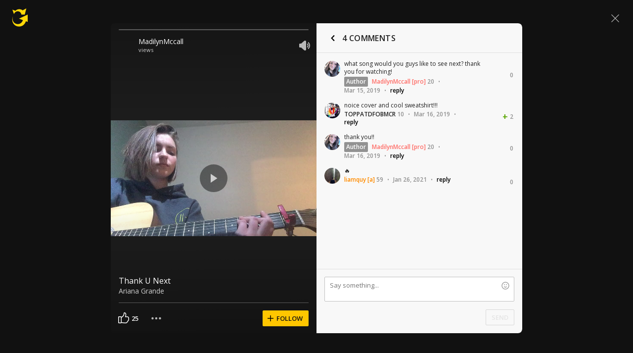

--- FILE ---
content_type: text/javascript; charset=utf-8
request_url: https://www.ultimate-guitar.com/static/public/build/ug_react_i18n_es6/202601/vendor.3aff4f30dcee058e722f0a528b7353b9.js
body_size: 33191
content:
/*! For license information please see vendor.3aff4f30dcee058e722f0a528b7353b9.js.LICENSE.txt */
(self.webpackChunkug_react_i18n_es6=self.webpackChunkug_react_i18n_es6||[]).push([[4736],{74458:t=>{"use strict";t.exports=function(t){var e=[];return e.toString=function(){return this.map((function(e){var n="",r=void 0!==e[5];return e[4]&&(n+="@supports (".concat(e[4],") {")),e[2]&&(n+="@media ".concat(e[2]," {")),r&&(n+="@layer".concat(e[5].length>0?" ".concat(e[5]):""," {")),n+=t(e),r&&(n+="}"),e[2]&&(n+="}"),e[4]&&(n+="}"),n})).join("")},e.i=function(t,n,r,o,i){"string"==typeof t&&(t=[[null,t,void 0]]);var u={};if(r)for(var a=0;a<this.length;a++){var c=this[a][0];null!=c&&(u[c]=!0)}for(var s=0;s<t.length;s++){var l=[].concat(t[s]);r&&u[l[0]]||(void 0!==i&&(void 0===l[5]||(l[1]="@layer".concat(l[5].length>0?" ".concat(l[5]):""," {").concat(l[1],"}")),l[5]=i),n&&(l[2]?(l[1]="@media ".concat(l[2]," {").concat(l[1],"}"),l[2]=n):l[2]=n),o&&(l[4]?(l[1]="@supports (".concat(l[4],") {").concat(l[1],"}"),l[4]=o):l[4]="".concat(o)),e.push(l))}},e}},41074:t=>{"use strict";t.exports=function(t,e){return e||(e={}),t?(t=String(t.__esModule?t.default:t),/^['"].*['"]$/.test(t)&&(t=t.slice(1,-1)),e.hash&&(t+=e.hash),/["'() \t\n]|(%20)/.test(t)||e.needQuotes?'"'.concat(t.replace(/"/g,'\\"').replace(/\n/g,"\\n"),'"'):t):t}},57763:t=>{"use strict";t.exports=function(t){return t[1]}},24375:t=>{"use strict";t.exports=function(t,e,n,r,o,i,u,a){if(!t){var c;if(void 0===e)c=new Error("Minified exception occurred; use the non-minified dev environment for the full error message and additional helpful warnings.");else{var s=[n,r,o,i,u,a],l=0;(c=new Error(e.replace(/%s/g,(function(){return s[l++]})))).name="Invariant Violation"}throw c.framesToPop=1,c}}},19967:t=>{"use strict";var e=Object.prototype.hasOwnProperty;function n(t,e){return t===e?0!==t||0!==e||1/t==1/e:t!=t&&e!=e}t.exports=function(t,r){if(n(t,r))return!0;if("object"!=typeof t||null===t||"object"!=typeof r||null===r)return!1;var o=Object.keys(t),i=Object.keys(r);if(o.length!==i.length)return!1;for(var u=0;u<o.length;u++)if(!e.call(r,o[u])||!n(t[o[u]],r[o[u]]))return!1;return!0}},66905:(t,e,n)=>{"use strict";var r=n(19665),o={childContextTypes:!0,contextType:!0,contextTypes:!0,defaultProps:!0,displayName:!0,getDefaultProps:!0,getDerivedStateFromError:!0,getDerivedStateFromProps:!0,mixins:!0,propTypes:!0,type:!0},i={name:!0,length:!0,prototype:!0,caller:!0,callee:!0,arguments:!0,arity:!0},u={$$typeof:!0,compare:!0,defaultProps:!0,displayName:!0,propTypes:!0,type:!0},a={};function c(t){return r.isMemo(t)?u:a[t.$$typeof]||o}a[r.ForwardRef]={$$typeof:!0,render:!0,defaultProps:!0,displayName:!0,propTypes:!0},a[r.Memo]=u;var s=Object.defineProperty,l=Object.getOwnPropertyNames,f=Object.getOwnPropertySymbols,p=Object.getOwnPropertyDescriptor,d=Object.getPrototypeOf,_=Object.prototype;t.exports=function t(e,n,r){if("string"!=typeof n){if(_){var o=d(n);o&&o!==_&&t(e,o,r)}var u=l(n);f&&(u=u.concat(f(n)));for(var a=c(e),h=c(n),y=0;y<u.length;++y){var v=u[y];if(!(i[v]||r&&r[v]||h&&h[v]||a&&a[v])){var m=p(n,v);try{s(e,v,m)}catch(t){}}}}return e}},91014:(t,e,n)=>{var r,o;!function(i){if(void 0===(o="function"==typeof(r=i)?r.call(e,n,e,t):r)||(t.exports=o),t.exports=i(),!!0){var u=window.Cookies,a=window.Cookies=i();a.noConflict=function(){return window.Cookies=u,a}}}((function(){function t(){for(var t=0,e={};t<arguments.length;t++){var n=arguments[t];for(var r in n)e[r]=n[r]}return e}function e(t){return t.replace(/(%[0-9A-Z]{2})+/g,decodeURIComponent)}return function n(r){function o(){}function i(e,n,i){if("undefined"!=typeof document){"number"==typeof(i=t({path:"/"},o.defaults,i)).expires&&(i.expires=new Date(1*new Date+864e5*i.expires)),i.expires=i.expires?i.expires.toUTCString():"";try{var u=JSON.stringify(n);/^[\{\[]/.test(u)&&(n=u)}catch(t){}n=r.write?r.write(n,e):encodeURIComponent(String(n)).replace(/%(23|24|26|2B|3A|3C|3E|3D|2F|3F|40|5B|5D|5E|60|7B|7D|7C)/g,decodeURIComponent),e=encodeURIComponent(String(e)).replace(/%(23|24|26|2B|5E|60|7C)/g,decodeURIComponent).replace(/[\(\)]/g,escape);var a="";for(var c in i)i[c]&&(a+="; "+c,!0!==i[c]&&(a+="="+i[c].split(";")[0]));return document.cookie=e+"="+n+a}}function u(t,n){if("undefined"!=typeof document){for(var o={},i=document.cookie?document.cookie.split("; "):[],u=0;u<i.length;u++){var a=i[u].split("="),c=a.slice(1).join("=");n||'"'!==c.charAt(0)||(c=c.slice(1,-1));try{var s=e(a[0]);if(c=(r.read||r)(c,s)||e(c),n)try{c=JSON.parse(c)}catch(t){}if(o[s]=c,t===s)break}catch(t){}}return t?o[t]:o}}return o.set=i,o.get=function(t){return u(t,!1)},o.getJSON=function(t){return u(t,!0)},o.remove=function(e,n){i(e,"",t(n,{expires:-1}))},o.defaults={},o.withConverter=n,o}((function(){}))}))},9957:t=>{t.exports=function(t,e,n){for(var r=(2<<Math.log(e.length-1)/Math.LN2)-1,o=Math.ceil(1.6*r*n/e.length),i="";;)for(var u=t(o),a=0;a<o;a++){var c=u[a]&r;if(e[c]&&(i+=e[c]).length===n)return i}}},78565:(t,e,n)=>{var r=n(95502),o=n(9957);t.exports=function(t,e){return o(r,t,e)}},83899:t=>{var e=self.crypto||self.msCrypto;t.exports=function(t){t=t||21;for(var n="",r=e.getRandomValues(new Uint8Array(t));0<t--;)n+="Uint8ArdomValuesObj012345679BCDEFGHIJKLMNPQRSTWXYZ_cfghkpqvwxyz-"[63&r[t]];return n}},95502:t=>{var e=self.crypto||self.msCrypto;t.exports=function(t){return e.getRandomValues(new Uint8Array(t))}},15646:(t,e,n)=>{"use strict";function r(t,e){for(var n=0;n<e.length;n++){var r=e[n];r.enumerable=r.enumerable||!1,r.configurable=!0,"value"in r&&(r.writable=!0),Object.defineProperty(t,r.key,r)}}function o(t,e,n){return e&&r(t.prototype,e),n&&r(t,n),t}function i(){return i=Object.assign||function(t){for(var e=1;e<arguments.length;e++){var n=arguments[e];for(var r in n)Object.prototype.hasOwnProperty.call(n,r)&&(t[r]=n[r])}return t},i.apply(this,arguments)}function u(t,e){t.prototype=Object.create(e.prototype),t.prototype.constructor=t,t.__proto__=e}function a(t){return!(!t||"function"!=typeof t.hasOwnProperty||!(t.hasOwnProperty("__ownerID")||t._map&&t._map.hasOwnProperty("__ownerID")))}function c(t,e,n){return Object.keys(t).reduce((function(e,r){var o=""+r;return e.has(o)?e.set(o,n(e.get(o),t[o])):e}),e)}n.d(e,{Fv:()=>w,fK:()=>S});var s=function(){function t(t,e,n){if(void 0===e&&(e={}),void 0===n&&(n={}),!t||"string"!=typeof t)throw new Error("Expected a string key for Entity, but found "+t+".");var r=n,o=r.idAttribute,u=void 0===o?"id":o,c=r.mergeStrategy,s=void 0===c?function(t,e){return i({},t,e)}:c,l=r.processStrategy,f=void 0===l?function(t){return i({},t)}:l,p=r.fallbackStrategy,d=void 0===p?function(t,e){}:p;this._key=t,this._getId="function"==typeof u?u:function(t){return function(e){return a(e)?e.get(t):e[t]}}(u),this._idAttribute=u,this._mergeStrategy=s,this._processStrategy=f,this._fallbackStrategy=d,this.define(e)}var e=t.prototype;return e.define=function(t){this.schema=Object.keys(t).reduce((function(e,n){var r,o=t[n];return i({},e,((r={})[n]=o,r))}),this.schema||{})},e.getId=function(t,e,n){return this._getId(t,e,n)},e.merge=function(t,e){return this._mergeStrategy(t,e)},e.fallback=function(t,e){return this._fallbackStrategy(t,e)},e.normalize=function(t,e,n,r,o,i){var u=this,a=this.getId(t,e,n),c=this.key;if(c in i||(i[c]={}),a in i[c]||(i[c][a]=[]),i[c][a].some((function(e){return e===t})))return a;i[c][a].push(t);var s=this._processStrategy(t,e,n);return Object.keys(this.schema).forEach((function(e){if(s.hasOwnProperty(e)&&"object"==typeof s[e]){var n=u.schema[e],a="function"==typeof n?n(t):n;s[e]=r(s[e],s,e,a,o,i)}})),o(this,s,t,e,n),a},e.denormalize=function(t,e){var n=this;return a(t)?c(this.schema,t,e):(Object.keys(this.schema).forEach((function(r){if(t.hasOwnProperty(r)){var o=n.schema[r];t[r]=e(t[r],o)}})),t)},o(t,[{key:"key",get:function(){return this._key}},{key:"idAttribute",get:function(){return this._idAttribute}}]),t}(),l=function(){function t(t,e){e&&(this._schemaAttribute="string"==typeof e?function(t){return t[e]}:e),this.define(t)}var e=t.prototype;return e.define=function(t){this.schema=t},e.getSchemaAttribute=function(t,e,n){return!this.isSingleSchema&&this._schemaAttribute(t,e,n)},e.inferSchema=function(t,e,n){if(this.isSingleSchema)return this.schema;var r=this.getSchemaAttribute(t,e,n);return this.schema[r]},e.normalizeValue=function(t,e,n,r,o,i){var u=this.inferSchema(t,e,n);if(!u)return t;var a=r(t,e,n,u,o,i);return this.isSingleSchema||null==a?a:{id:a,schema:this.getSchemaAttribute(t,e,n)}},e.denormalizeValue=function(t,e){var n=a(t)?t.get("schema"):t.schema;return this.isSingleSchema||n?e((this.isSingleSchema?void 0:a(t)?t.get("id"):t.id)||t,this.isSingleSchema?this.schema:this.schema[n]):t},o(t,[{key:"isSingleSchema",get:function(){return!this._schemaAttribute}}]),t}(),f=function(t){function e(e,n){if(!n)throw new Error('Expected option "schemaAttribute" not found on UnionSchema.');return t.call(this,e,n)||this}u(e,t);var n=e.prototype;return n.normalize=function(t,e,n,r,o,i){return this.normalizeValue(t,e,n,r,o,i)},n.denormalize=function(t,e){return this.denormalizeValue(t,e)},e}(l),p=function(t){function e(){return t.apply(this,arguments)||this}u(e,t);var n=e.prototype;return n.normalize=function(t,e,n,r,o,u){var a=this;return Object.keys(t).reduce((function(e,n,c){var s,l=t[n];return null!=l?i({},e,((s={})[n]=a.normalizeValue(l,t,n,r,o,u),s)):e}),{})},n.denormalize=function(t,e){var n=this;return Object.keys(t).reduce((function(r,o){var u,a=t[o];return i({},r,((u={})[o]=n.denormalizeValue(a,e),u))}),{})},e}(l),d=function(t){if(Array.isArray(t)&&t.length>1)throw new Error("Expected schema definition to be a single schema, but found "+t.length+".");return t[0]},_=function(t){return Array.isArray(t)?t:Object.keys(t).map((function(e){return t[e]}))},h=function(t,e,n,r,o,i,u){return t=d(t),_(e).map((function(e,a){return o(e,n,r,t,i,u)}))},y=function(t){function e(){return t.apply(this,arguments)||this}u(e,t);var n=e.prototype;return n.normalize=function(t,e,n,r,o,i){var u=this;return _(t).map((function(t,a){return u.normalizeValue(t,e,n,r,o,i)})).filter((function(t){return null!=t}))},n.denormalize=function(t,e){var n=this;return t&&t.map?t.map((function(t){return n.denormalizeValue(t,e)})):t},e}(l),v=function(t,e,n,r,o,u,a){var c=i({},e);return Object.keys(t).forEach((function(n){var r=t[n],i="function"==typeof r?r(e):r,s=o(e[n],e,n,i,u,a);null==s?delete c[n]:c[n]=s})),c},m=function(t,e,n){if(a(e))return c(t,e,n);var r=i({},e);return Object.keys(t).forEach((function(e){null!=r[e]&&(r[e]=n(r[e],t[e]))})),r},g=function(){function t(t){this.define(t)}var e=t.prototype;return e.define=function(t){this.schema=Object.keys(t).reduce((function(e,n){var r,o=t[n];return i({},e,((r={})[n]=o,r))}),this.schema||{})},e.normalize=function(){for(var t=arguments.length,e=new Array(t),n=0;n<t;n++)e[n]=arguments[n];return v.apply(void 0,[this.schema].concat(e))},e.denormalize=function(){for(var t=arguments.length,e=new Array(t),n=0;n<t;n++)e[n]=arguments[n];return m.apply(void 0,[this.schema].concat(e))},t}(),b=function t(e,n,r,o,i,u){return"object"==typeof e&&e?"object"!=typeof o||o.normalize&&"function"==typeof o.normalize?o.normalize(e,n,r,t,i,u):(Array.isArray(o)?h:v)(o,e,n,r,t,i,u):e},S={Array:y,Entity:s,Object:g,Union:f,Values:p},w=function(t,e){if(!t||"object"!=typeof t)throw new Error('Unexpected input given to normalize. Expected type to be "object", found "'+(null===t?"null":typeof t)+'".');var n={},r=function(t){return function(e,n,r,o,i){var u=e.key,a=e.getId(r,o,i);u in t||(t[u]={});var c=t[u][a];t[u][a]=c?e.merge(c,n):n}}(n);return{entities:n,result:b(t,t,null,e,r,{})}}},502:(t,e,n)=>{"use strict";n.r(e),n.d(e,{Children:()=>_,Component:()=>r.wA,Fragment:()=>r.HY,PureComponent:()=>c,StrictMode:()=>X,Suspense:()=>g,SuspenseList:()=>w,__SECRET_INTERNALS_DO_NOT_USE_OR_YOU_WILL_BE_FIRED:()=>H,cloneElement:()=>q,createContext:()=>r.kr,createElement:()=>r.az,createFactory:()=>F,createPortal:()=>j,createRef:()=>r.Vf,default:()=>it,findDOMNode:()=>Q,flushSync:()=>J,forwardRef:()=>p,hydrate:()=>L,isValidElement:()=>W,lazy:()=>S,memo:()=>s,render:()=>M,startTransition:()=>tt,unmountComponentAtNode:()=>K,unstable_batchedUpdates:()=>G,useCallback:()=>o.I4,useContext:()=>o.qp,useDebugValue:()=>o.Qb,useDeferredValue:()=>et,useEffect:()=>o.d4,useErrorBoundary:()=>o.cO,useId:()=>o.Me,useImperativeHandle:()=>o.aP,useInsertionEffect:()=>rt,useLayoutEffect:()=>o.bt,useMemo:()=>o.Ye,useReducer:()=>o._Y,useRef:()=>o.sO,useState:()=>o.eJ,useSyncExternalStore:()=>ot,useTransition:()=>nt,version:()=>B});var r=n(22223),o=n(8334);function i(t,e){for(var n in e)t[n]=e[n];return t}function u(t,e){for(var n in t)if("__source"!==n&&!(n in e))return!0;for(var r in e)if("__source"!==r&&t[r]!==e[r])return!0;return!1}function a(t,e){return t===e&&(0!==t||1/t==1/e)||t!=t&&e!=e}function c(t){this.props=t}function s(t,e){function n(t){var n=this.props.ref,r=n==t.ref;return!r&&n&&(n.call?n(null):n.current=null),e?!e(this.props,t)||!r:u(this.props,t)}function o(e){return this.shouldComponentUpdate=n,(0,r.az)(t,e)}return o.displayName="Memo("+(t.displayName||t.name)+")",o.prototype.isReactComponent=!0,o.__f=!0,o}(c.prototype=new r.wA).isPureReactComponent=!0,c.prototype.shouldComponentUpdate=function(t,e){return u(this.props,t)||u(this.state,e)};var l=r.YM.__b;r.YM.__b=function(t){t.type&&t.type.__f&&t.ref&&(t.props.ref=t.ref,t.ref=null),l&&l(t)};var f="undefined"!=typeof Symbol&&Symbol.for&&Symbol.for("react.forward_ref")||3911;function p(t){function e(e){var n=i({},e);return delete n.ref,t(n,e.ref||null)}return e.$$typeof=f,e.render=e,e.prototype.isReactComponent=e.__f=!0,e.displayName="ForwardRef("+(t.displayName||t.name)+")",e}var d=function(t,e){return null==t?null:(0,r.bR)((0,r.bR)(t).map(e))},_={map:d,forEach:d,count:function(t){return t?(0,r.bR)(t).length:0},only:function(t){var e=(0,r.bR)(t);if(1!==e.length)throw"Children.only";return e[0]},toArray:r.bR},h=r.YM.__e;r.YM.__e=function(t,e,n,r){if(t.then)for(var o,i=e;i=i.__;)if((o=i.__c)&&o.__c)return null==e.__e&&(e.__e=n.__e,e.__k=n.__k),o.__c(t,e);h(t,e,n,r)};var y=r.YM.unmount;function v(t,e,n){return t&&(t.__c&&t.__c.__H&&(t.__c.__H.__.forEach((function(t){"function"==typeof t.__c&&t.__c()})),t.__c.__H=null),null!=(t=i({},t)).__c&&(t.__c.__P===n&&(t.__c.__P=e),t.__c=null),t.__k=t.__k&&t.__k.map((function(t){return v(t,e,n)}))),t}function m(t,e,n){return t&&(t.__v=null,t.__k=t.__k&&t.__k.map((function(t){return m(t,e,n)})),t.__c&&t.__c.__P===e&&(t.__e&&n.insertBefore(t.__e,t.__d),t.__c.__e=!0,t.__c.__P=n)),t}function g(){this.__u=0,this.t=null,this.__b=null}function b(t){var e=t.__.__c;return e&&e.__a&&e.__a(t)}function S(t){var e,n,o;function i(i){if(e||(e=t()).then((function(t){n=t.default||t}),(function(t){o=t})),o)throw o;if(!n)throw e;return(0,r.az)(n,i)}return i.displayName="Lazy",i.__f=!0,i}function w(){this.u=null,this.o=null}r.YM.unmount=function(t){var e=t.__c;e&&e.__R&&e.__R(),e&&!0===t.__h&&(t.type=null),y&&y(t)},(g.prototype=new r.wA).__c=function(t,e){var n=e.__c,r=this;null==r.t&&(r.t=[]),r.t.push(n);var o=b(r.__v),i=!1,u=function(){i||(i=!0,n.__R=null,o?o(a):a())};n.__R=u;var a=function(){if(! --r.__u){if(r.state.__a){var t=r.state.__a;r.__v.__k[0]=m(t,t.__c.__P,t.__c.__O)}var e;for(r.setState({__a:r.__b=null});e=r.t.pop();)e.forceUpdate()}},c=!0===e.__h;r.__u++||c||r.setState({__a:r.__b=r.__v.__k[0]}),t.then(u,u)},g.prototype.componentWillUnmount=function(){this.t=[]},g.prototype.render=function(t,e){if(this.__b){if(this.__v.__k){var n=document.createElement("div"),o=this.__v.__k[0].__c;this.__v.__k[0]=v(this.__b,n,o.__O=o.__P)}this.__b=null}var i=e.__a&&(0,r.az)(r.HY,null,t.fallback);return i&&(i.__h=null),[(0,r.az)(r.HY,null,e.__a?null:t.children),i]};var O=function(t,e,n){if(++n[1]===n[0]&&t.o.delete(e),t.props.revealOrder&&("t"!==t.props.revealOrder[0]||!t.o.size))for(n=t.u;n;){for(;n.length>3;)n.pop()();if(n[1]<n[0])break;t.u=n=n[2]}};function E(t){return this.getChildContext=function(){return t.context},t.children}function x(t){var e=this,n=t.i;e.componentWillUnmount=function(){(0,r.sY)(null,e.l),e.l=null,e.i=null},e.i&&e.i!==n&&e.componentWillUnmount(),t.__v?(e.l||(e.i=n,e.l={nodeType:1,parentNode:n,childNodes:[],appendChild:function(t){this.childNodes.push(t),e.i.appendChild(t)},insertBefore:function(t,n){this.childNodes.push(t),e.i.appendChild(t)},removeChild:function(t){this.childNodes.splice(this.childNodes.indexOf(t)>>>1,1),e.i.removeChild(t)}}),(0,r.sY)((0,r.az)(E,{context:e.context},t.__v),e.l)):e.l&&e.componentWillUnmount()}function j(t,e){var n=(0,r.az)(x,{__v:t,i:e});return n.containerInfo=e,n}(w.prototype=new r.wA).__a=function(t){var e=this,n=b(e.__v),r=e.o.get(t);return r[0]++,function(o){var i=function(){e.props.revealOrder?(r.push(o),O(e,t,r)):o()};n?n(i):i()}},w.prototype.render=function(t){this.u=null,this.o=new Map;var e=(0,r.bR)(t.children);t.revealOrder&&"b"===t.revealOrder[0]&&e.reverse();for(var n=e.length;n--;)this.o.set(e[n],this.u=[1,0,this.u]);return t.children},w.prototype.componentDidUpdate=w.prototype.componentDidMount=function(){var t=this;this.o.forEach((function(e,n){O(t,n,e)}))};var k="undefined"!=typeof Symbol&&Symbol.for&&Symbol.for("react.element")||60103,P=/^(?:accent|alignment|arabic|baseline|cap|clip(?!PathU)|color|dominant|fill|flood|font|glyph(?!R)|horiz|image|letter|lighting|marker(?!H|W|U)|overline|paint|pointer|shape|stop|strikethrough|stroke|text(?!L)|transform|underline|unicode|units|v|vector|vert|word|writing|x(?!C))[A-Z]/,C=/^on(Ani|Tra|Tou|BeforeInp|Compo)/,A=/[A-Z0-9]/g,T="undefined"!=typeof document,N=function(t){return("undefined"!=typeof Symbol&&"symbol"==typeof Symbol()?/fil|che|rad/:/fil|che|ra/).test(t)};function M(t,e,n){return null==e.__k&&(e.textContent=""),(0,r.sY)(t,e),"function"==typeof n&&n(),t?t.__c:null}function L(t,e,n){return(0,r.ZB)(t,e),"function"==typeof n&&n(),t?t.__c:null}r.wA.prototype.isReactComponent={},["componentWillMount","componentWillReceiveProps","componentWillUpdate"].forEach((function(t){Object.defineProperty(r.wA.prototype,t,{configurable:!0,get:function(){return this["UNSAFE_"+t]},set:function(e){Object.defineProperty(this,t,{configurable:!0,writable:!0,value:e})}})}));var R=r.YM.event;function I(){}function Z(){return this.cancelBubble}function U(){return this.defaultPrevented}r.YM.event=function(t){return R&&(t=R(t)),t.persist=I,t.isPropagationStopped=Z,t.isDefaultPrevented=U,t.nativeEvent=t};var D,$={enumerable:!1,configurable:!0,get:function(){return this.class}},V=r.YM.vnode;r.YM.vnode=function(t){"string"==typeof t.type&&function(t){var e=t.props,n=t.type,o={};for(var i in e){var u=e[i];if(!("value"===i&&"defaultValue"in e&&null==u||T&&"children"===i&&"noscript"===n||"class"===i||"className"===i)){var a=i.toLowerCase();"defaultValue"===i&&"value"in e&&null==e.value?i="value":"download"===i&&!0===u?u="":"ondoubleclick"===a?i="ondblclick":"onchange"!==a||"input"!==n&&"textarea"!==n||N(e.type)?"onfocus"===a?i="onfocusin":"onblur"===a?i="onfocusout":C.test(i)?i=a:-1===n.indexOf("-")&&P.test(i)?i=i.replace(A,"-$&").toLowerCase():null===u&&(u=void 0):a=i="oninput","oninput"===a&&o[i=a]&&(i="oninputCapture"),o[i]=u}}"select"==n&&o.multiple&&Array.isArray(o.value)&&(o.value=(0,r.bR)(e.children).forEach((function(t){t.props.selected=-1!=o.value.indexOf(t.props.value)}))),"select"==n&&null!=o.defaultValue&&(o.value=(0,r.bR)(e.children).forEach((function(t){t.props.selected=o.multiple?-1!=o.defaultValue.indexOf(t.props.value):o.defaultValue==t.props.value}))),e.class&&!e.className?(o.class=e.class,Object.defineProperty(o,"className",$)):(e.className&&!e.class||e.class&&e.className)&&(o.class=o.className=e.className),t.props=o}(t),t.$$typeof=k,V&&V(t)};var Y=r.YM.__r;r.YM.__r=function(t){Y&&Y(t),D=t.__c};var z=r.YM.diffed;r.YM.diffed=function(t){z&&z(t);var e=t.props,n=t.__e;null!=n&&"textarea"===t.type&&"value"in e&&e.value!==n.value&&(n.value=null==e.value?"":e.value),D=null};var H={ReactCurrentDispatcher:{current:{readContext:function(t){return D.__n[t.__c].props.value}}}},B="17.0.2";function F(t){return r.az.bind(null,t)}function W(t){return!!t&&t.$$typeof===k}function q(t){return W(t)?r.Tm.apply(null,arguments):t}function K(t){return!!t.__k&&((0,r.sY)(null,t),!0)}function Q(t){return t&&(t.base||1===t.nodeType&&t)||null}var G=function(t,e){return t(e)},J=function(t,e){return t(e)},X=r.HY;function tt(t){t()}function et(t){return t}function nt(){return[!1,tt]}var rt=o.bt;function ot(t,e){var n=e(),r=(0,o.eJ)({h:{__:n,v:e}}),i=r[0].h,u=r[1];return(0,o.bt)((function(){i.__=n,i.v=e,a(i.__,e())||u({h:i})}),[t,n,e]),(0,o.d4)((function(){return a(i.__,i.v())||u({h:i}),t((function(){a(i.__,i.v())||u({h:i})}))}),[t]),n}var it={useState:o.eJ,useId:o.Me,useReducer:o._Y,useEffect:o.d4,useLayoutEffect:o.bt,useInsertionEffect:rt,useTransition:nt,useDeferredValue:et,useSyncExternalStore:ot,startTransition:tt,useRef:o.sO,useImperativeHandle:o.aP,useMemo:o.Ye,useCallback:o.I4,useContext:o.qp,useDebugValue:o.Qb,version:"17.0.2",Children:_,render:M,hydrate:L,unmountComponentAtNode:K,createPortal:j,createElement:r.az,createContext:r.kr,createFactory:F,cloneElement:q,createRef:r.Vf,Fragment:r.HY,isValidElement:W,findDOMNode:Q,Component:r.wA,PureComponent:c,memo:s,forwardRef:p,flushSync:J,unstable_batchedUpdates:G,StrictMode:X,Suspense:g,SuspenseList:w,lazy:S,__SECRET_INTERNALS_DO_NOT_USE_OR_YOU_WILL_BE_FIRED:H}},22223:(t,e,n)=>{"use strict";n.d(e,{HY:()=>g,Tm:()=>Y,Vf:()=>m,YM:()=>o,ZB:()=>V,az:()=>y,bR:()=>k,kr:()=>z,sY:()=>$,wA:()=>b});var r,o,i,u,a,c,s,l,f={},p=[],d=/acit|ex(?:s|g|n|p|$)|rph|grid|ows|mnc|ntw|ine[ch]|zoo|^ord|itera/i;function _(t,e){for(var n in e)t[n]=e[n];return t}function h(t){var e=t.parentNode;e&&e.removeChild(t)}function y(t,e,n){var o,i,u,a={};for(u in e)"key"==u?o=e[u]:"ref"==u?i=e[u]:a[u]=e[u];if(arguments.length>2&&(a.children=arguments.length>3?r.call(arguments,2):n),"function"==typeof t&&null!=t.defaultProps)for(u in t.defaultProps)void 0===a[u]&&(a[u]=t.defaultProps[u]);return v(t,a,o,i,null)}function v(t,e,n,r,u){var a={type:t,props:e,key:n,ref:r,__k:null,__:null,__b:0,__e:null,__d:void 0,__c:null,__h:null,constructor:void 0,__v:null==u?++i:u};return null==u&&null!=o.vnode&&o.vnode(a),a}function m(){return{current:null}}function g(t){return t.children}function b(t,e){this.props=t,this.context=e}function S(t,e){if(null==e)return t.__?S(t.__,t.__.__k.indexOf(t)+1):null;for(var n;e<t.__k.length;e++)if(null!=(n=t.__k[e])&&null!=n.__e)return n.__e;return"function"==typeof t.type?S(t):null}function w(t){var e,n;if(null!=(t=t.__)&&null!=t.__c){for(t.__e=t.__c.base=null,e=0;e<t.__k.length;e++)if(null!=(n=t.__k[e])&&null!=n.__e){t.__e=t.__c.base=n.__e;break}return w(t)}}function O(t){(!t.__d&&(t.__d=!0)&&u.push(t)&&!E.__r++||a!==o.debounceRendering)&&((a=o.debounceRendering)||c)(E)}function E(){var t,e,n,r,o,i,a,c;for(u.sort(s);t=u.shift();)t.__d&&(e=u.length,r=void 0,o=void 0,a=(i=(n=t).__v).__e,(c=n.__P)&&(r=[],(o=_({},i)).__v=i.__v+1,L(c,i,o,n.__n,void 0!==c.ownerSVGElement,null!=i.__h?[a]:null,r,null==a?S(i):a,i.__h),R(r,i),i.__e!=a&&w(i)),u.length>e&&u.sort(s));E.__r=0}function x(t,e,n,r,o,i,u,a,c,s){var l,d,_,h,y,m,b,w=r&&r.__k||p,O=w.length;for(n.__k=[],l=0;l<e.length;l++)if(null!=(h=n.__k[l]=null==(h=e[l])||"boolean"==typeof h||"function"==typeof h?null:"string"==typeof h||"number"==typeof h||"bigint"==typeof h?v(null,h,null,null,h):Array.isArray(h)?v(g,{children:h},null,null,null):h.__b>0?v(h.type,h.props,h.key,h.ref?h.ref:null,h.__v):h)){if(h.__=n,h.__b=n.__b+1,null===(_=w[l])||_&&h.key==_.key&&h.type===_.type)w[l]=void 0;else for(d=0;d<O;d++){if((_=w[d])&&h.key==_.key&&h.type===_.type){w[d]=void 0;break}_=null}L(t,h,_=_||f,o,i,u,a,c,s),y=h.__e,(d=h.ref)&&_.ref!=d&&(b||(b=[]),_.ref&&b.push(_.ref,null,h),b.push(d,h.__c||y,h)),null!=y?(null==m&&(m=y),"function"==typeof h.type&&h.__k===_.__k?h.__d=c=j(h,c,t):c=P(t,h,_,w,y,c),"function"==typeof n.type&&(n.__d=c)):c&&_.__e==c&&c.parentNode!=t&&(c=S(_))}for(n.__e=m,l=O;l--;)null!=w[l]&&("function"==typeof n.type&&null!=w[l].__e&&w[l].__e==n.__d&&(n.__d=C(r).nextSibling),U(w[l],w[l]));if(b)for(l=0;l<b.length;l++)Z(b[l],b[++l],b[++l])}function j(t,e,n){for(var r,o=t.__k,i=0;o&&i<o.length;i++)(r=o[i])&&(r.__=t,e="function"==typeof r.type?j(r,e,n):P(n,r,r,o,r.__e,e));return e}function k(t,e){return e=e||[],null==t||"boolean"==typeof t||(Array.isArray(t)?t.some((function(t){k(t,e)})):e.push(t)),e}function P(t,e,n,r,o,i){var u,a,c;if(void 0!==e.__d)u=e.__d,e.__d=void 0;else if(null==n||o!=i||null==o.parentNode)t:if(null==i||i.parentNode!==t)t.appendChild(o),u=null;else{for(a=i,c=0;(a=a.nextSibling)&&c<r.length;c+=1)if(a==o)break t;t.insertBefore(o,i),u=i}return void 0!==u?u:o.nextSibling}function C(t){var e,n,r;if(null==t.type||"string"==typeof t.type)return t.__e;if(t.__k)for(e=t.__k.length-1;e>=0;e--)if((n=t.__k[e])&&(r=C(n)))return r;return null}function A(t,e,n){"-"===e[0]?t.setProperty(e,null==n?"":n):t[e]=null==n?"":"number"!=typeof n||d.test(e)?n:n+"px"}function T(t,e,n,r,o){var i;t:if("style"===e)if("string"==typeof n)t.style.cssText=n;else{if("string"==typeof r&&(t.style.cssText=r=""),r)for(e in r)n&&e in n||A(t.style,e,"");if(n)for(e in n)r&&n[e]===r[e]||A(t.style,e,n[e])}else if("o"===e[0]&&"n"===e[1])i=e!==(e=e.replace(/Capture$/,"")),e=e.toLowerCase()in t?e.toLowerCase().slice(2):e.slice(2),t.l||(t.l={}),t.l[e+i]=n,n?r||t.addEventListener(e,i?M:N,i):t.removeEventListener(e,i?M:N,i);else if("dangerouslySetInnerHTML"!==e){if(o)e=e.replace(/xlink(H|:h)/,"h").replace(/sName$/,"s");else if("width"!==e&&"height"!==e&&"href"!==e&&"list"!==e&&"form"!==e&&"tabIndex"!==e&&"download"!==e&&e in t)try{t[e]=null==n?"":n;break t}catch(t){}"function"==typeof n||(null==n||!1===n&&"-"!==e[4]?t.removeAttribute(e):t.setAttribute(e,n))}}function N(t){return this.l[t.type+!1](o.event?o.event(t):t)}function M(t){return this.l[t.type+!0](o.event?o.event(t):t)}function L(t,e,n,r,i,u,a,c,s){var l,f,p,d,h,y,v,m,S,w,O,E,j,k,P,C=e.type;if(void 0!==e.constructor)return null;null!=n.__h&&(s=n.__h,c=e.__e=n.__e,e.__h=null,u=[c]),(l=o.__b)&&l(e);try{t:if("function"==typeof C){if(m=e.props,S=(l=C.contextType)&&r[l.__c],w=l?S?S.props.value:l.__:r,n.__c?v=(f=e.__c=n.__c).__=f.__E:("prototype"in C&&C.prototype.render?e.__c=f=new C(m,w):(e.__c=f=new b(m,w),f.constructor=C,f.render=D),S&&S.sub(f),f.props=m,f.state||(f.state={}),f.context=w,f.__n=r,p=f.__d=!0,f.__h=[],f._sb=[]),null==f.__s&&(f.__s=f.state),null!=C.getDerivedStateFromProps&&(f.__s==f.state&&(f.__s=_({},f.__s)),_(f.__s,C.getDerivedStateFromProps(m,f.__s))),d=f.props,h=f.state,f.__v=e,p)null==C.getDerivedStateFromProps&&null!=f.componentWillMount&&f.componentWillMount(),null!=f.componentDidMount&&f.__h.push(f.componentDidMount);else{if(null==C.getDerivedStateFromProps&&m!==d&&null!=f.componentWillReceiveProps&&f.componentWillReceiveProps(m,w),!f.__e&&null!=f.shouldComponentUpdate&&!1===f.shouldComponentUpdate(m,f.__s,w)||e.__v===n.__v){for(e.__v!==n.__v&&(f.props=m,f.state=f.__s,f.__d=!1),f.__e=!1,e.__e=n.__e,e.__k=n.__k,e.__k.forEach((function(t){t&&(t.__=e)})),O=0;O<f._sb.length;O++)f.__h.push(f._sb[O]);f._sb=[],f.__h.length&&a.push(f);break t}null!=f.componentWillUpdate&&f.componentWillUpdate(m,f.__s,w),null!=f.componentDidUpdate&&f.__h.push((function(){f.componentDidUpdate(d,h,y)}))}if(f.context=w,f.props=m,f.__P=t,E=o.__r,j=0,"prototype"in C&&C.prototype.render){for(f.state=f.__s,f.__d=!1,E&&E(e),l=f.render(f.props,f.state,f.context),k=0;k<f._sb.length;k++)f.__h.push(f._sb[k]);f._sb=[]}else do{f.__d=!1,E&&E(e),l=f.render(f.props,f.state,f.context),f.state=f.__s}while(f.__d&&++j<25);f.state=f.__s,null!=f.getChildContext&&(r=_(_({},r),f.getChildContext())),p||null==f.getSnapshotBeforeUpdate||(y=f.getSnapshotBeforeUpdate(d,h)),P=null!=l&&l.type===g&&null==l.key?l.props.children:l,x(t,Array.isArray(P)?P:[P],e,n,r,i,u,a,c,s),f.base=e.__e,e.__h=null,f.__h.length&&a.push(f),v&&(f.__E=f.__=null),f.__e=!1}else null==u&&e.__v===n.__v?(e.__k=n.__k,e.__e=n.__e):e.__e=I(n.__e,e,n,r,i,u,a,s);(l=o.diffed)&&l(e)}catch(t){e.__v=null,(s||null!=u)&&(e.__e=c,e.__h=!!s,u[u.indexOf(c)]=null),o.__e(t,e,n)}}function R(t,e){o.__c&&o.__c(e,t),t.some((function(e){try{t=e.__h,e.__h=[],t.some((function(t){t.call(e)}))}catch(t){o.__e(t,e.__v)}}))}function I(t,e,n,o,i,u,a,c){var s,l,p,d=n.props,_=e.props,y=e.type,v=0;if("svg"===y&&(i=!0),null!=u)for(;v<u.length;v++)if((s=u[v])&&"setAttribute"in s==!!y&&(y?s.localName===y:3===s.nodeType)){t=s,u[v]=null;break}if(null==t){if(null===y)return document.createTextNode(_);t=i?document.createElementNS("http://www.w3.org/2000/svg",y):document.createElement(y,_.is&&_),u=null,c=!1}if(null===y)d===_||c&&t.data===_||(t.data=_);else{if(u=u&&r.call(t.childNodes),l=(d=n.props||f).dangerouslySetInnerHTML,p=_.dangerouslySetInnerHTML,!c){if(null!=u)for(d={},v=0;v<t.attributes.length;v++)d[t.attributes[v].name]=t.attributes[v].value;(p||l)&&(p&&(l&&p.__html==l.__html||p.__html===t.innerHTML)||(t.innerHTML=p&&p.__html||""))}if(function(t,e,n,r,o){var i;for(i in n)"children"===i||"key"===i||i in e||T(t,i,null,n[i],r);for(i in e)o&&"function"!=typeof e[i]||"children"===i||"key"===i||"value"===i||"checked"===i||n[i]===e[i]||T(t,i,e[i],n[i],r)}(t,_,d,i,c),p)e.__k=[];else if(v=e.props.children,x(t,Array.isArray(v)?v:[v],e,n,o,i&&"foreignObject"!==y,u,a,u?u[0]:n.__k&&S(n,0),c),null!=u)for(v=u.length;v--;)null!=u[v]&&h(u[v]);c||("value"in _&&void 0!==(v=_.value)&&(v!==t.value||"progress"===y&&!v||"option"===y&&v!==d.value)&&T(t,"value",v,d.value,!1),"checked"in _&&void 0!==(v=_.checked)&&v!==t.checked&&T(t,"checked",v,d.checked,!1))}return t}function Z(t,e,n){try{"function"==typeof t?t(e):t.current=e}catch(t){o.__e(t,n)}}function U(t,e,n){var r,i;if(o.unmount&&o.unmount(t),(r=t.ref)&&(r.current&&r.current!==t.__e||Z(r,null,e)),null!=(r=t.__c)){if(r.componentWillUnmount)try{r.componentWillUnmount()}catch(t){o.__e(t,e)}r.base=r.__P=null,t.__c=void 0}if(r=t.__k)for(i=0;i<r.length;i++)r[i]&&U(r[i],e,n||"function"!=typeof t.type);n||null==t.__e||h(t.__e),t.__=t.__e=t.__d=void 0}function D(t,e,n){return this.constructor(t,n)}function $(t,e,n){var i,u,a;o.__&&o.__(t,e),u=(i="function"==typeof n)?null:n&&n.__k||e.__k,a=[],L(e,t=(!i&&n||e).__k=y(g,null,[t]),u||f,f,void 0!==e.ownerSVGElement,!i&&n?[n]:u?null:e.firstChild?r.call(e.childNodes):null,a,!i&&n?n:u?u.__e:e.firstChild,i),R(a,t)}function V(t,e){$(t,e,V)}function Y(t,e,n){var o,i,u,a=_({},t.props);for(u in e)"key"==u?o=e[u]:"ref"==u?i=e[u]:a[u]=e[u];return arguments.length>2&&(a.children=arguments.length>3?r.call(arguments,2):n),v(t.type,a,o||t.key,i||t.ref,null)}function z(t,e){var n={__c:e="__cC"+l++,__:t,Consumer:function(t,e){return t.children(e)},Provider:function(t){var n,r;return this.getChildContext||(n=[],(r={})[e]=this,this.getChildContext=function(){return r},this.shouldComponentUpdate=function(t){this.props.value!==t.value&&n.some((function(t){t.__e=!0,O(t)}))},this.sub=function(t){n.push(t);var e=t.componentWillUnmount;t.componentWillUnmount=function(){n.splice(n.indexOf(t),1),e&&e.call(t)}}),t.children}};return n.Provider.__=n.Consumer.contextType=n}r=p.slice,o={__e:function(t,e,n,r){for(var o,i,u;e=e.__;)if((o=e.__c)&&!o.__)try{if((i=o.constructor)&&null!=i.getDerivedStateFromError&&(o.setState(i.getDerivedStateFromError(t)),u=o.__d),null!=o.componentDidCatch&&(o.componentDidCatch(t,r||{}),u=o.__d),u)return o.__E=o}catch(e){t=e}throw t}},i=0,b.prototype.setState=function(t,e){var n;n=null!=this.__s&&this.__s!==this.state?this.__s:this.__s=_({},this.state),"function"==typeof t&&(t=t(_({},n),this.props)),t&&_(n,t),null!=t&&this.__v&&(e&&this._sb.push(e),O(this))},b.prototype.forceUpdate=function(t){this.__v&&(this.__e=!0,t&&this.__h.push(t),O(this))},b.prototype.render=g,u=[],c="function"==typeof Promise?Promise.prototype.then.bind(Promise.resolve()):setTimeout,s=function(t,e){return t.__v.__b-e.__v.__b},E.__r=0,l=0},8334:(t,e,n)=>{"use strict";n.d(e,{I4:()=>E,Me:()=>P,Qb:()=>j,Ye:()=>O,_Y:()=>m,aP:()=>w,bt:()=>b,cO:()=>k,d4:()=>g,eJ:()=>v,qp:()=>x,sO:()=>S});var r,o,i,u,a=n(22223),c=0,s=[],l=[],f=a.YM.__b,p=a.YM.__r,d=a.YM.diffed,_=a.YM.__c,h=a.YM.unmount;function y(t,e){a.YM.__h&&a.YM.__h(o,t,c||e),c=0;var n=o.__H||(o.__H={__:[],__h:[]});return t>=n.__.length&&n.__.push({__V:l}),n.__[t]}function v(t){return c=1,m(R,t)}function m(t,e,n){var i=y(r++,2);if(i.t=t,!i.__c&&(i.__=[n?n(e):R(void 0,e),function(t){var e=i.__N?i.__N[0]:i.__[0],n=i.t(e,t);e!==n&&(i.__N=[n,i.__[1]],i.__c.setState({}))}],i.__c=o,!o.u)){var u=function(t,e,n){if(!i.__c.__H)return!0;var r=i.__c.__H.__.filter((function(t){return t.__c}));if(r.every((function(t){return!t.__N})))return!a||a.call(this,t,e,n);var o=!1;return r.forEach((function(t){if(t.__N){var e=t.__[0];t.__=t.__N,t.__N=void 0,e!==t.__[0]&&(o=!0)}})),!(!o&&i.__c.props===t)&&(!a||a.call(this,t,e,n))};o.u=!0;var a=o.shouldComponentUpdate,c=o.componentWillUpdate;o.componentWillUpdate=function(t,e,n){if(this.__e){var r=a;a=void 0,u(t,e,n),a=r}c&&c.call(this,t,e,n)},o.shouldComponentUpdate=u}return i.__N||i.__}function g(t,e){var n=y(r++,3);!a.YM.__s&&L(n.__H,e)&&(n.__=t,n.i=e,o.__H.__h.push(n))}function b(t,e){var n=y(r++,4);!a.YM.__s&&L(n.__H,e)&&(n.__=t,n.i=e,o.__h.push(n))}function S(t){return c=5,O((function(){return{current:t}}),[])}function w(t,e,n){c=6,b((function(){return"function"==typeof t?(t(e()),function(){return t(null)}):t?(t.current=e(),function(){return t.current=null}):void 0}),null==n?n:n.concat(t))}function O(t,e){var n=y(r++,7);return L(n.__H,e)?(n.__V=t(),n.i=e,n.__h=t,n.__V):n.__}function E(t,e){return c=8,O((function(){return t}),e)}function x(t){var e=o.context[t.__c],n=y(r++,9);return n.c=t,e?(null==n.__&&(n.__=!0,e.sub(o)),e.props.value):t.__}function j(t,e){a.YM.useDebugValue&&a.YM.useDebugValue(e?e(t):t)}function k(t){var e=y(r++,10),n=v();return e.__=t,o.componentDidCatch||(o.componentDidCatch=function(t,r){e.__&&e.__(t,r),n[1](t)}),[n[0],function(){n[1](void 0)}]}function P(){var t=y(r++,11);if(!t.__){for(var e=o.__v;null!==e&&!e.__m&&null!==e.__;)e=e.__;var n=e.__m||(e.__m=[0,0]);t.__="P"+n[0]+"-"+n[1]++}return t.__}function C(){for(var t;t=s.shift();)if(t.__P&&t.__H)try{t.__H.__h.forEach(N),t.__H.__h.forEach(M),t.__H.__h=[]}catch(e){t.__H.__h=[],a.YM.__e(e,t.__v)}}a.YM.__b=function(t){o=null,f&&f(t)},a.YM.__r=function(t){p&&p(t),r=0;var e=(o=t.__c).__H;e&&(i===o?(e.__h=[],o.__h=[],e.__.forEach((function(t){t.__N&&(t.__=t.__N),t.__V=l,t.__N=t.i=void 0}))):(e.__h.forEach(N),e.__h.forEach(M),e.__h=[])),i=o},a.YM.diffed=function(t){d&&d(t);var e=t.__c;e&&e.__H&&(e.__H.__h.length&&(1!==s.push(e)&&u===a.YM.requestAnimationFrame||((u=a.YM.requestAnimationFrame)||T)(C)),e.__H.__.forEach((function(t){t.i&&(t.__H=t.i),t.__V!==l&&(t.__=t.__V),t.i=void 0,t.__V=l}))),i=o=null},a.YM.__c=function(t,e){e.some((function(t){try{t.__h.forEach(N),t.__h=t.__h.filter((function(t){return!t.__||M(t)}))}catch(n){e.some((function(t){t.__h&&(t.__h=[])})),e=[],a.YM.__e(n,t.__v)}})),_&&_(t,e)},a.YM.unmount=function(t){h&&h(t);var e,n=t.__c;n&&n.__H&&(n.__H.__.forEach((function(t){try{N(t)}catch(t){e=t}})),n.__H=void 0,e&&a.YM.__e(e,n.__v))};var A="function"==typeof requestAnimationFrame;function T(t){var e,n=function(){clearTimeout(r),A&&cancelAnimationFrame(e),setTimeout(t)},r=setTimeout(n,100);A&&(e=requestAnimationFrame(n))}function N(t){var e=o,n=t.__c;"function"==typeof n&&(t.__c=void 0,n()),o=e}function M(t){var e=o;t.__c=t.__(),o=e}function L(t,e){return!t||t.length!==e.length||e.some((function(e,n){return e!==t[n]}))}function R(t,e){return"function"==typeof e?e(t):e}},24517:(t,e,n)=>{"use strict";n.d(e,{BX:()=>i,HY:()=>r.HY,tZ:()=>i});var r=n(22223),o=0;function i(t,e,n,i,u,a){var c,s,l={};for(s in e)"ref"==s?c=e[s]:l[s]=e[s];var f={type:t,props:l,key:n,ref:c,__k:null,__:null,__b:0,__e:null,__d:void 0,__c:null,__h:null,constructor:void 0,__v:--o,__source:u,__self:a};if("function"==typeof t&&(c=t.defaultProps))for(s in c)void 0===l[s]&&(l[s]=c[s]);return r.YM.vnode&&r.YM.vnode(f),f}},55913:(t,e,n)=>{"use strict";var r=n(21869);function o(){}t.exports=function(){function t(t,e,n,o,i,u){if(u!==r){var a=new Error("Calling PropTypes validators directly is not supported by the `prop-types` package. Use PropTypes.checkPropTypes() to call them. Read more at http://fb.me/use-check-prop-types");throw a.name="Invariant Violation",a}}function e(){return t}t.isRequired=t;var n={array:t,bool:t,func:t,number:t,object:t,string:t,symbol:t,any:t,arrayOf:e,element:t,instanceOf:e,node:t,objectOf:e,oneOf:e,oneOfType:e,shape:e,exact:e};return n.checkPropTypes=o,n.PropTypes=n,n}},51131:(t,e,n)=>{t.exports=n(55913)()},21869:t=>{"use strict";t.exports="SECRET_DO_NOT_PASS_THIS_OR_YOU_WILL_BE_FIRED"},18092:(t,e)=>{"use strict";var n="function"==typeof Symbol&&Symbol.for,r=n?Symbol.for("react.element"):60103,o=n?Symbol.for("react.portal"):60106,i=n?Symbol.for("react.fragment"):60107,u=n?Symbol.for("react.strict_mode"):60108,a=n?Symbol.for("react.profiler"):60114,c=n?Symbol.for("react.provider"):60109,s=n?Symbol.for("react.context"):60110,l=n?Symbol.for("react.async_mode"):60111,f=n?Symbol.for("react.concurrent_mode"):60111,p=n?Symbol.for("react.forward_ref"):60112,d=n?Symbol.for("react.suspense"):60113,_=n?Symbol.for("react.suspense_list"):60120,h=n?Symbol.for("react.memo"):60115,y=n?Symbol.for("react.lazy"):60116,v=n?Symbol.for("react.block"):60121,m=n?Symbol.for("react.fundamental"):60117,g=n?Symbol.for("react.responder"):60118,b=n?Symbol.for("react.scope"):60119;function S(t){if("object"==typeof t&&null!==t){var e=t.$$typeof;switch(e){case r:switch(t=t.type){case l:case f:case i:case a:case u:case d:return t;default:switch(t=t&&t.$$typeof){case s:case p:case y:case h:case c:return t;default:return e}}case o:return e}}}function w(t){return S(t)===f}e.AsyncMode=l,e.ConcurrentMode=f,e.ContextConsumer=s,e.ContextProvider=c,e.Element=r,e.ForwardRef=p,e.Fragment=i,e.Lazy=y,e.Memo=h,e.Portal=o,e.Profiler=a,e.StrictMode=u,e.Suspense=d,e.isAsyncMode=function(t){return w(t)||S(t)===l},e.isConcurrentMode=w,e.isContextConsumer=function(t){return S(t)===s},e.isContextProvider=function(t){return S(t)===c},e.isElement=function(t){return"object"==typeof t&&null!==t&&t.$$typeof===r},e.isForwardRef=function(t){return S(t)===p},e.isFragment=function(t){return S(t)===i},e.isLazy=function(t){return S(t)===y},e.isMemo=function(t){return S(t)===h},e.isPortal=function(t){return S(t)===o},e.isProfiler=function(t){return S(t)===a},e.isStrictMode=function(t){return S(t)===u},e.isSuspense=function(t){return S(t)===d},e.isValidElementType=function(t){return"string"==typeof t||"function"==typeof t||t===i||t===f||t===a||t===u||t===d||t===_||"object"==typeof t&&null!==t&&(t.$$typeof===y||t.$$typeof===h||t.$$typeof===c||t.$$typeof===s||t.$$typeof===p||t.$$typeof===m||t.$$typeof===g||t.$$typeof===b||t.$$typeof===v)},e.typeOf=S},19665:(t,e,n)=>{"use strict";t.exports=n(18092)},55415:(t,e,n)=>{"use strict";var r="function"==typeof Symbol&&"symbol"==typeof Symbol.iterator?function(t){return typeof t}:function(t){return t&&"function"==typeof Symbol&&t.constructor===Symbol&&t!==Symbol.prototype?"symbol":typeof t};function o(t,e){if(!(t instanceof e))throw new TypeError("Cannot call a class as a function")}function i(t,e){if(!t)throw new ReferenceError("this hasn't been initialised - super() hasn't been called");return!e||"object"!=typeof e&&"function"!=typeof e?t:e}function u(t,e){if("function"!=typeof e&&null!==e)throw new TypeError("Super expression must either be null or a function, not "+typeof e);t.prototype=Object.create(e&&e.prototype,{constructor:{value:t,enumerable:!1,writable:!0,configurable:!0}}),e&&(Object.setPrototypeOf?Object.setPrototypeOf(t,e):t.__proto__=e)}var a=n(502),c=n(51131),s=[],l=[];function f(t){var e=t(),n={loading:!0,loaded:null,error:null};return n.promise=e.then((function(t){return n.loading=!1,n.loaded=t,t})).catch((function(t){throw n.loading=!1,n.error=t,t})),n}function p(t){var e={loading:!1,loaded:{},error:null},n=[];try{Object.keys(t).forEach((function(r){var o=f(t[r]);o.loading?e.loading=!0:(e.loaded[r]=o.loaded,e.error=o.error),n.push(o.promise),o.promise.then((function(t){e.loaded[r]=t})).catch((function(t){e.error=t}))}))}catch(t){e.error=t}return e.promise=Promise.all(n).then((function(t){return e.loading=!1,t})).catch((function(t){throw e.loading=!1,t})),e}function d(t,e){return a.createElement((n=t)&&n.__esModule?n.default:n,e);var n}function _(t,e){var f,p;if(!e.loading)throw new Error("react-loadable requires a `loading` component");var _=Object.assign({loader:null,loading:null,delay:200,timeout:null,render:d,webpack:null,modules:null},e),h=null;function y(){return h||(h=t(_.loader)),h.promise}return s.push(y),"function"==typeof _.webpack&&l.push((function(){if(t=_.webpack,"object"===r(n.m)&&t().every((function(t){return void 0!==t&&void 0!==n.m[t]})))return y();var t})),p=f=function(e){function n(r){o(this,n);var u=i(this,e.call(this,r));return u.retry=function(){u.setState({error:null,loading:!0,timedOut:!1}),h=t(_.loader),u._loadModule()},y(),u.state={error:h.error,pastDelay:!1,timedOut:!1,loading:h.loading,loaded:h.loaded},u}return u(n,e),n.preload=function(){return y()},n.prototype.componentWillMount=function(){this._mounted=!0,this._loadModule()},n.prototype._loadModule=function(){var t=this;if(this.context.loadable&&Array.isArray(_.modules)&&_.modules.forEach((function(e){t.context.loadable.report(e)})),h.loading){"number"==typeof _.delay&&(0===_.delay?this.setState({pastDelay:!0}):this._delay=setTimeout((function(){t.setState({pastDelay:!0})}),_.delay)),"number"==typeof _.timeout&&(this._timeout=setTimeout((function(){t.setState({timedOut:!0})}),_.timeout));var e=function(){t._mounted&&(t.setState({error:h.error,loaded:h.loaded,loading:h.loading}),t._clearTimeouts())};h.promise.then((function(){e()})).catch((function(t){e()}))}},n.prototype.componentWillUnmount=function(){this._mounted=!1,this._clearTimeouts()},n.prototype._clearTimeouts=function(){clearTimeout(this._delay),clearTimeout(this._timeout)},n.prototype.render=function(){return this.state.loading||this.state.error?a.createElement(_.loading,{isLoading:this.state.loading,pastDelay:this.state.pastDelay,timedOut:this.state.timedOut,error:this.state.error,retry:this.retry}):this.state.loaded?_.render(this.state.loaded,this.props):null},n}(a.Component),f.contextTypes={loadable:c.shape({report:c.func.isRequired})},p}function h(t){return _(f,t)}h.Map=function(t){if("function"!=typeof t.render)throw new Error("LoadableMap requires a `render(loaded, props)` function");return _(p,t)};var y=function(t){function e(){return o(this,e),i(this,t.apply(this,arguments))}return u(e,t),e.prototype.getChildContext=function(){return{loadable:{report:this.props.report}}},e.prototype.render=function(){return a.Children.only(this.props.children)},e}(a.Component);function v(t){for(var e=[];t.length;){var n=t.pop();e.push(n())}return Promise.all(e).then((function(){if(t.length)return v(t)}))}y.propTypes={report:c.func.isRequired},y.childContextTypes={loadable:c.shape({report:c.func.isRequired}).isRequired},h.Capture=y,h.preloadAll=function(){return new Promise((function(t,e){v(s).then(t,e)}))},h.preloadReady=function(){return new Promise((function(t,e){v(l).then(t,t)}))},t.exports=h},57978:(t,e,n)=>{"use strict";function r(t,e){return(n,r)=>{throw new Error(`Invalid value of type ${typeof t} for ${e} argument when connecting component ${r.wrappedComponentName}.`)}}n.d(e,{V:()=>r})},91002:(t,e,n)=>{"use strict";if(n.d(e,{W:()=>u}),9685!=n.j)var r=n(14189);if(9685!=n.j)var o=n(84232);if(9685!=n.j)var i=n(57978);function u(t){return t&&"object"==typeof t?(0,o.dX)((e=>(0,r.Z)(t,e))):t?"function"==typeof t?(0,o.xv)(t,"mapDispatchToProps"):(0,i.V)(t,"mapDispatchToProps"):(0,o.dX)((t=>({dispatch:t})))}},16694:(t,e,n)=>{"use strict";if(n.d(e,{R:()=>i}),9685!=n.j)var r=n(84232);if(9685!=n.j)var o=n(57978);function i(t){return t?"function"==typeof t?(0,r.xv)(t,"mapStateToProps"):(0,o.V)(t,"mapStateToProps"):(0,r.dX)((()=>({})))}},99004:(t,e,n)=>{"use strict";if(n.d(e,{eV:()=>u}),9685!=n.j)var r=n(64390);if(9685!=n.j)var o=n(57978);function i(t,e,n){return(0,r.Z)({},n,t,e)}function u(t){return t?"function"==typeof t?function(t){return function(e,{displayName:n,areMergedPropsEqual:r}){let o,i=!1;return function(e,n,u){const a=t(e,n,u);return i?r(a,o)||(o=a):(i=!0,o=a),o}}}(t):(0,o.V)(t,"mergeProps"):()=>i}},40934:(t,e,n)=>{"use strict";if(n.d(e,{Z:()=>u}),9685!=n.j)var r=n(92972);const o=9685!=n.j?["initMapStateToProps","initMapDispatchToProps","initMergeProps"]:null;function i(t,e,n,r,{areStatesEqual:o,areOwnPropsEqual:i,areStatePropsEqual:u}){let a,c,s,l,f,p=!1;function d(p,d){const _=!i(d,c),h=!o(p,a,d,c);return a=p,c=d,_&&h?(s=t(a,c),e.dependsOnOwnProps&&(l=e(r,c)),f=n(s,l,c),f):_?(t.dependsOnOwnProps&&(s=t(a,c)),e.dependsOnOwnProps&&(l=e(r,c)),f=n(s,l,c),f):h?function(){const e=t(a,c),r=!u(e,s);return s=e,r&&(f=n(s,l,c)),f}():f}return function(o,i){return p?d(o,i):(a=o,c=i,s=t(a,c),l=e(r,c),f=n(s,l,c),p=!0,f)}}function u(t,e){let{initMapStateToProps:n,initMapDispatchToProps:u,initMergeProps:a}=e,c=(0,r.Z)(e,o);return i(n(t,c),u(t,c),a(t,c),t,c)}},84232:(t,e,n)=>{"use strict";function r(t){return function(e){const n=t(e);function r(){return n}return r.dependsOnOwnProps=!1,r}}function o(t){return t.dependsOnOwnProps?Boolean(t.dependsOnOwnProps):1!==t.length}function i(t,e){return function(e,{displayName:n}){const r=function(t,e){return r.dependsOnOwnProps?r.mapToProps(t,e):r.mapToProps(t,void 0)};return r.dependsOnOwnProps=!0,r.mapToProps=function(e,n){r.mapToProps=t,r.dependsOnOwnProps=o(t);let i=r(e,n);return"function"==typeof i&&(r.mapToProps=i,r.dependsOnOwnProps=o(i),i=r(e,n)),i},r}}n.d(e,{dX:()=>r,xv:()=>i})},40330:(t,e,n)=>{"use strict";n.d(e,{zt:()=>L,$j:()=>M,I0:()=>U,v9:()=>_,oR:()=>I});var r=n(56696),o=n(66161),i=n(502);let u=function(t){t()};const a=()=>u,c=(0,i.createContext)(null);function s(){return(0,i.useContext)(c)}var l=n(9057);let f=l.B;const p=(t,e)=>t===e;function d(t=c){const e=t===c?s:()=>(0,i.useContext)(t);return function(t,n=p){const{store:r,subscription:o,getServerState:u}=e(),a=f(o.addNestedSub,r.getState,u||r.getState,t,n);return(0,i.useDebugValue)(a),a}}const _=d();if(9685!=n.j)var h=n(64390);if(9685!=n.j)var y=n(92972);var v=n(66905),m=n.n(v),g=n(67207);if(9685!=n.j)var b=n(40934);if(9685!=n.j)var S=n(91002);if(9685!=n.j)var w=n(16694);if(9685!=n.j)var O=n(99004);const E={notify(){},get:()=>[]};function x(t,e){let n,r=E;function o(){u.onStateChange&&u.onStateChange()}function i(){n||(n=e?e.addNestedSub(o):t.subscribe(o),r=function(){const t=a();let e=null,n=null;return{clear(){e=null,n=null},notify(){t((()=>{let t=e;for(;t;)t.callback(),t=t.next}))},get(){let t=[],n=e;for(;n;)t.push(n),n=n.next;return t},subscribe(t){let r=!0,o=n={callback:t,next:null,prev:n};return o.prev?o.prev.next=o:e=o,function(){r&&null!==e&&(r=!1,o.next?o.next.prev=o.prev:n=o.prev,o.prev?o.prev.next=o.next:e=o.next)}}}}())}const u={addNestedSub:function(t){return i(),r.subscribe(t)},notifyNestedSubs:function(){r.notify()},handleChangeWrapper:o,isSubscribed:function(){return Boolean(n)},trySubscribe:i,tryUnsubscribe:function(){n&&(n(),n=void 0,r.clear(),r=E)},getListeners:()=>r};return u}const j=!("undefined"==typeof window||void 0===window.document||void 0===window.document.createElement)?i.useLayoutEffect:i.useEffect;if(9685!=n.j)var k=n(23129);const P=9685!=n.j?["reactReduxForwardedRef"]:null;let C=9685!=n.j?l.B:null;const A=9685!=n.j?[null,null]:null;function T(t,e,n,r,o,i){t.current=r,n.current=!1,o.current&&(o.current=null,i())}function N(t,e){return t===e}const M=9685!=n.j?function(t,e,n,{pure:r,areStatesEqual:o=N,areOwnPropsEqual:u=k.Z,areStatePropsEqual:a=k.Z,areMergedPropsEqual:s=k.Z,forwardRef:l=!1,context:f=c}={}){const p=f,d=(0,w.R)(t),_=(0,S.W)(e),v=(0,O.eV)(n),E=Boolean(t);return t=>{const e=t.displayName||t.name||"Component",n=`Connect(${e})`,r={shouldHandleStateChanges:E,displayName:n,wrappedComponentName:e,WrappedComponent:t,initMapStateToProps:d,initMapDispatchToProps:_,initMergeProps:v,areStatesEqual:o,areStatePropsEqual:a,areOwnPropsEqual:u,areMergedPropsEqual:s};function c(e){const[n,o,u]=(0,i.useMemo)((()=>{const{reactReduxForwardedRef:t}=e,n=(0,y.Z)(e,P);return[e.context,t,n]}),[e]),a=(0,i.useMemo)((()=>n&&n.Consumer&&(0,g.isContextConsumer)(i.default.createElement(n.Consumer,null))?n:p),[n,p]),c=(0,i.useContext)(a),s=Boolean(e.store)&&Boolean(e.store.getState)&&Boolean(e.store.dispatch),l=Boolean(c)&&Boolean(c.store);const f=s?e.store:c.store,d=l?c.getServerState:f.getState,_=(0,i.useMemo)((()=>(0,b.Z)(f.dispatch,r)),[f]),[v,m]=(0,i.useMemo)((()=>{if(!E)return A;const t=x(f,s?void 0:c.subscription),e=t.notifyNestedSubs.bind(t);return[t,e]}),[f,s,c]),S=(0,i.useMemo)((()=>s?c:(0,h.Z)({},c,{subscription:v})),[s,c,v]),w=(0,i.useRef)(),O=(0,i.useRef)(u),k=(0,i.useRef)(),N=(0,i.useRef)(!1),M=((0,i.useRef)(!1),(0,i.useRef)(!1)),L=(0,i.useRef)();j((()=>(M.current=!0,()=>{M.current=!1})),[]);const R=(0,i.useMemo)((()=>()=>k.current&&u===O.current?k.current:_(f.getState(),u)),[f,u]),I=(0,i.useMemo)((()=>t=>v?function(t,e,n,r,o,i,u,a,c,s,l){if(!t)return()=>{};let f=!1,p=null;const d=()=>{if(f||!a.current)return;const t=e.getState();let n,d;try{n=r(t,o.current)}catch(t){d=t,p=t}d||(p=null),n===i.current?u.current||s():(i.current=n,c.current=n,u.current=!0,l())};return n.onStateChange=d,n.trySubscribe(),d(),()=>{if(f=!0,n.tryUnsubscribe(),n.onStateChange=null,p)throw p}}(E,f,v,_,O,w,N,M,k,m,t):()=>{}),[v]);var Z,U,D;let $;Z=T,U=[O,w,N,u,k,m],j((()=>Z(...U)),D);try{$=C(I,R,d?()=>_(d(),u):R)}catch(t){throw L.current&&(t.message+=`\nThe error may be correlated with this previous error:\n${L.current.stack}\n\n`),t}j((()=>{L.current=void 0,k.current=void 0,w.current=$}));const V=(0,i.useMemo)((()=>i.default.createElement(t,(0,h.Z)({},$,{ref:o}))),[o,t,$]);return(0,i.useMemo)((()=>E?i.default.createElement(a.Provider,{value:S},V):V),[a,V,S])}const f=i.default.memo(c);if(f.WrappedComponent=t,f.displayName=c.displayName=n,l){const e=i.default.forwardRef((function(t,e){return i.default.createElement(f,(0,h.Z)({},t,{reactReduxForwardedRef:e}))}));return e.displayName=n,e.WrappedComponent=t,m()(e,t)}return m()(f,t)}}:null;const L=function({store:t,context:e,children:n,serverState:r}){const o=(0,i.useMemo)((()=>{const e=x(t);return{store:t,subscription:e,getServerState:r?()=>r:void 0}}),[t,r]),u=(0,i.useMemo)((()=>t.getState()),[t]);j((()=>{const{subscription:e}=o;return e.onStateChange=e.notifyNestedSubs,e.trySubscribe(),u!==t.getState()&&e.notifyNestedSubs(),()=>{e.tryUnsubscribe(),e.onStateChange=void 0}}),[o,u]);const a=e||c;return i.default.createElement(a.Provider,{value:o},n)};function R(t=c){const e=t===c?s:()=>(0,i.useContext)(t);return function(){const{store:t}=e();return t}}const I=R();function Z(t=c){const e=t===c?I:R(t);return function(){return e().dispatch}}const U=Z();var D,$;D=o.useSyncExternalStoreWithSelector,f=D,(t=>{C=t})(r.useSyncExternalStore),$=i.unstable_batchedUpdates,u=$},14189:(t,e,n)=>{"use strict";function r(t,e){const n={};for(const r in t){const o=t[r];"function"==typeof o&&(n[r]=(...t)=>e(o(...t)))}return n}n.d(e,{Z:()=>r})},23129:(t,e,n)=>{"use strict";function r(t,e){return t===e?0!==t||0!==e||1/t==1/e:t!=t&&e!=e}function o(t,e){if(r(t,e))return!0;if("object"!=typeof t||null===t||"object"!=typeof e||null===e)return!1;const n=Object.keys(t),o=Object.keys(e);if(n.length!==o.length)return!1;for(let o=0;o<n.length;o++)if(!Object.prototype.hasOwnProperty.call(e,n[o])||!r(t[n[o]],e[n[o]]))return!1;return!0}n.d(e,{Z:()=>o})},9057:(t,e,n)=>{"use strict";n.d(e,{B:()=>r});const r=()=>{throw new Error("uSES not initialized!")}},8268:(t,e)=>{"use strict";var n,r=Symbol.for("react.element"),o=Symbol.for("react.portal"),i=Symbol.for("react.fragment"),u=Symbol.for("react.strict_mode"),a=Symbol.for("react.profiler"),c=Symbol.for("react.provider"),s=Symbol.for("react.context"),l=Symbol.for("react.server_context"),f=Symbol.for("react.forward_ref"),p=Symbol.for("react.suspense"),d=Symbol.for("react.suspense_list"),_=Symbol.for("react.memo"),h=Symbol.for("react.lazy"),y=Symbol.for("react.offscreen");function v(t){if("object"==typeof t&&null!==t){var e=t.$$typeof;switch(e){case r:switch(t=t.type){case i:case a:case u:case p:case d:return t;default:switch(t=t&&t.$$typeof){case l:case s:case f:case h:case _:case c:return t;default:return e}}case o:return e}}}n=Symbol.for("react.module.reference"),e.isContextConsumer=function(t){return v(t)===s}},67207:(t,e,n)=>{"use strict";t.exports=n(8268)},83234:(t,e,n)=>{"use strict";function r(t){return function(e){var n=e.dispatch,r=e.getState;return function(e){return function(o){return"function"==typeof o?o(n,r,t):e(o)}}}}n.d(e,{Z:()=>i});var o=r();o.withExtraArgument=r;const i=o},72525:(t,e,n)=>{"use strict";n.d(e,{md:()=>_,UY:()=>p,qC:()=>d,MT:()=>f});var r=n(51093);function o(t,e){var n=Object.keys(t);if(Object.getOwnPropertySymbols){var r=Object.getOwnPropertySymbols(t);e&&(r=r.filter((function(e){return Object.getOwnPropertyDescriptor(t,e).enumerable}))),n.push.apply(n,r)}return n}function i(t){for(var e=1;e<arguments.length;e++){var n=null!=arguments[e]?arguments[e]:{};e%2?o(Object(n),!0).forEach((function(e){(0,r.Z)(t,e,n[e])})):Object.getOwnPropertyDescriptors?Object.defineProperties(t,Object.getOwnPropertyDescriptors(n)):o(Object(n)).forEach((function(e){Object.defineProperty(t,e,Object.getOwnPropertyDescriptor(n,e))}))}return t}function u(t){return"Minified Redux error #"+t+"; visit https://redux.js.org/Errors?code="+t+" for the full message or use the non-minified dev environment for full errors. "}var a="function"==typeof Symbol&&Symbol.observable||"@@observable",c=function(){return Math.random().toString(36).substring(7).split("").join(".")},s={INIT:"@@redux/INIT"+c(),REPLACE:"@@redux/REPLACE"+c(),PROBE_UNKNOWN_ACTION:function(){return"@@redux/PROBE_UNKNOWN_ACTION"+c()}};function l(t){if("object"!=typeof t||null===t)return!1;for(var e=t;null!==Object.getPrototypeOf(e);)e=Object.getPrototypeOf(e);return Object.getPrototypeOf(t)===e}function f(t,e,n){var r;if("function"==typeof e&&"function"==typeof n||"function"==typeof n&&"function"==typeof arguments[3])throw new Error(u(0));if("function"==typeof e&&void 0===n&&(n=e,e=void 0),void 0!==n){if("function"!=typeof n)throw new Error(u(1));return n(f)(t,e)}if("function"!=typeof t)throw new Error(u(2));var o=t,i=e,c=[],p=c,d=!1;function _(){p===c&&(p=c.slice())}function h(){if(d)throw new Error(u(3));return i}function y(t){if("function"!=typeof t)throw new Error(u(4));if(d)throw new Error(u(5));var e=!0;return _(),p.push(t),function(){if(e){if(d)throw new Error(u(6));e=!1,_();var n=p.indexOf(t);p.splice(n,1),c=null}}}function v(t){if(!l(t))throw new Error(u(7));if(void 0===t.type)throw new Error(u(8));if(d)throw new Error(u(9));try{d=!0,i=o(i,t)}finally{d=!1}for(var e=c=p,n=0;n<e.length;n++){(0,e[n])()}return t}return v({type:s.INIT}),(r={dispatch:v,subscribe:y,getState:h,replaceReducer:function(t){if("function"!=typeof t)throw new Error(u(10));o=t,v({type:s.REPLACE})}})[a]=function(){var t,e=y;return(t={subscribe:function(t){if("object"!=typeof t||null===t)throw new Error(u(11));function n(){t.next&&t.next(h())}return n(),{unsubscribe:e(n)}}})[a]=function(){return this},t},r}function p(t){for(var e=Object.keys(t),n={},r=0;r<e.length;r++){var o=e[r];0,"function"==typeof t[o]&&(n[o]=t[o])}var i,a=Object.keys(n);try{!function(t){Object.keys(t).forEach((function(e){var n=t[e];if(void 0===n(void 0,{type:s.INIT}))throw new Error(u(12));if(void 0===n(void 0,{type:s.PROBE_UNKNOWN_ACTION()}))throw new Error(u(13))}))}(n)}catch(t){i=t}return function(t,e){if(void 0===t&&(t={}),i)throw i;for(var r=!1,o={},c=0;c<a.length;c++){var s=a[c],l=n[s],f=t[s],p=l(f,e);if(void 0===p){e&&e.type;throw new Error(u(14))}o[s]=p,r=r||p!==f}return(r=r||a.length!==Object.keys(t).length)?o:t}}function d(){for(var t=arguments.length,e=new Array(t),n=0;n<t;n++)e[n]=arguments[n];return 0===e.length?function(t){return t}:1===e.length?e[0]:e.reduce((function(t,e){return function(){return t(e.apply(void 0,arguments))}}))}function _(){for(var t=arguments.length,e=new Array(t),n=0;n<t;n++)e[n]=arguments[n];return function(t){return function(){var n=t.apply(void 0,arguments),r=function(){throw new Error(u(15))},o={getState:n.getState,dispatch:function(){return r.apply(void 0,arguments)}},a=e.map((function(t){return t(o)}));return r=d.apply(void 0,a)(n.dispatch),i(i({},n),{},{dispatch:r})}}}},38314:(t,e,n)=>{"use strict";n.d(e,{P1:()=>a});var r="NOT_FOUND";var o=function(t,e){return t===e};function i(t,e){var n,i,u="object"==typeof e?e:{equalityCheck:e},a=u.equalityCheck,c=void 0===a?o:a,s=u.maxSize,l=void 0===s?1:s,f=u.resultEqualityCheck,p=function(t){return function(e,n){if(null===e||null===n||e.length!==n.length)return!1;for(var r=e.length,o=0;o<r;o++)if(!t(e[o],n[o]))return!1;return!0}}(c),d=1===l?(n=p,{get:function(t){return i&&n(i.key,t)?i.value:r},put:function(t,e){i={key:t,value:e}},getEntries:function(){return i?[i]:[]},clear:function(){i=void 0}}):function(t,e){var n=[];function o(t){var o=n.findIndex((function(n){return e(t,n.key)}));if(o>-1){var i=n[o];return o>0&&(n.splice(o,1),n.unshift(i)),i.value}return r}return{get:o,put:function(e,i){o(e)===r&&(n.unshift({key:e,value:i}),n.length>t&&n.pop())},getEntries:function(){return n},clear:function(){n=[]}}}(l,p);function _(){var e=d.get(arguments);if(e===r){if(e=t.apply(null,arguments),f){var n=d.getEntries().find((function(t){return f(t.value,e)}));n&&(e=n.value)}d.put(arguments,e)}return e}return _.clearCache=function(){return d.clear()},_}function u(t){for(var e=arguments.length,n=new Array(e>1?e-1:0),r=1;r<e;r++)n[r-1]=arguments[r];return function(){for(var e=arguments.length,r=new Array(e),o=0;o<e;o++)r[o]=arguments[o];var i,u=0,a={memoizeOptions:void 0},c=r.pop();if("object"==typeof c&&(a=c,c=r.pop()),"function"!=typeof c)throw new Error("createSelector expects an output function after the inputs, but received: ["+typeof c+"]");var s=a.memoizeOptions,l=void 0===s?n:s,f=Array.isArray(l)?l:[l],p=function(t){var e=Array.isArray(t[0])?t[0]:t;if(!e.every((function(t){return"function"==typeof t}))){var n=e.map((function(t){return"function"==typeof t?"function "+(t.name||"unnamed")+"()":typeof t})).join(", ");throw new Error("createSelector expects all input-selectors to be functions, but received the following types: ["+n+"]")}return e}(r),d=t.apply(void 0,[function(){return u++,c.apply(null,arguments)}].concat(f)),_=t((function(){for(var t=[],e=p.length,n=0;n<e;n++)t.push(p[n].apply(null,arguments));return i=d.apply(null,t)}));return Object.assign(_,{resultFunc:c,memoizedResultFunc:d,dependencies:p,lastResult:function(){return i},recomputations:function(){return u},resetRecomputations:function(){return u=0}}),_}}var a=u(i)},53665:t=>{"undefined"!=typeof window&&window,t.exports=function(t){t=t||{};var e={},n=Array.prototype.slice;return Object.defineProperties(t,{on:{value:function(n,r){return"function"==typeof r&&(e[n]=e[n]||[]).push(r),t},enumerable:!1,writable:!1,configurable:!1},off:{value:function(n,r){if("*"!=n||r)if(r)for(var o,i=e[n],u=0;o=i&&i[u];++u)o==r&&i.splice(u--,1);else delete e[n];else e={};return t},enumerable:!1,writable:!1,configurable:!1},one:{value:function(e,n){return t.on(e,(function r(){t.off(e,r),n.apply(t,arguments)}))},enumerable:!1,writable:!1,configurable:!1},trigger:{value:function(r){var o,i,u,a=arguments.length-1,c=new Array(a);for(u=0;u<a;u++)c[u]=arguments[u+1];for(o=n.call(e[r]||[],0),u=0;i=o[u];++u)i.apply(t,c);return e["*"]&&"*"!=r&&t.trigger.apply(t,["*",r].concat(c)),t},enumerable:!1,writable:!1,configurable:!1}}),t}},23278:(t,e,n)=>{"use strict";var r,o=function(){return void 0===r&&(r=Boolean(window&&document&&document.all&&!window.atob)),r},i=function(){var t={};return function(e){if(void 0===t[e]){var n=document.querySelector(e);if(window.HTMLIFrameElement&&n instanceof window.HTMLIFrameElement)try{n=n.contentDocument.head}catch(t){n=null}t[e]=n}return t[e]}}(),u=[];function a(t){for(var e=-1,n=0;n<u.length;n++)if(u[n].identifier===t){e=n;break}return e}function c(t,e){for(var n={},r=[],o=0;o<t.length;o++){var i=t[o],c=e.base?i[0]+e.base:i[0],s=n[c]||0,l="".concat(c," ").concat(s);n[c]=s+1;var f=a(l),p={css:i[1],media:i[2],sourceMap:i[3]};-1!==f?(u[f].references++,u[f].updater(p)):u.push({identifier:l,updater:y(p,e),references:1}),r.push(l)}return r}function s(t){var e=document.createElement("style"),r=t.attributes||{};if(void 0===r.nonce){var o=n.nc;o&&(r.nonce=o)}if(Object.keys(r).forEach((function(t){e.setAttribute(t,r[t])})),"function"==typeof t.insert)t.insert(e);else{var u=i(t.insert||"head");if(!u)throw new Error("Couldn't find a style target. This probably means that the value for the 'insert' parameter is invalid.");u.appendChild(e)}return e}var l,f=(l=[],function(t,e){return l[t]=e,l.filter(Boolean).join("\n")});function p(t,e,n,r){var o=n?"":r.media?"@media ".concat(r.media," {").concat(r.css,"}"):r.css;if(t.styleSheet)t.styleSheet.cssText=f(e,o);else{var i=document.createTextNode(o),u=t.childNodes;u[e]&&t.removeChild(u[e]),u.length?t.insertBefore(i,u[e]):t.appendChild(i)}}function d(t,e,n){var r=n.css,o=n.media,i=n.sourceMap;if(o?t.setAttribute("media",o):t.removeAttribute("media"),i&&"undefined"!=typeof btoa&&(r+="\n/*# sourceMappingURL=data:application/json;base64,".concat(btoa(unescape(encodeURIComponent(JSON.stringify(i))))," */")),t.styleSheet)t.styleSheet.cssText=r;else{for(;t.firstChild;)t.removeChild(t.firstChild);t.appendChild(document.createTextNode(r))}}var _=null,h=0;function y(t,e){var n,r,o;if(e.singleton){var i=h++;n=_||(_=s(e)),r=p.bind(null,n,i,!1),o=p.bind(null,n,i,!0)}else n=s(e),r=d.bind(null,n,e),o=function(){!function(t){if(null===t.parentNode)return!1;t.parentNode.removeChild(t)}(n)};return r(t),function(e){if(e){if(e.css===t.css&&e.media===t.media&&e.sourceMap===t.sourceMap)return;r(t=e)}else o()}}t.exports=function(t,e){(e=e||{}).singleton||"boolean"==typeof e.singleton||(e.singleton=o());var n=c(t=t||[],e);return function(t){if(t=t||[],"[object Array]"===Object.prototype.toString.call(t)){for(var r=0;r<n.length;r++){var o=a(n[r]);u[o].references--}for(var i=c(t,e),s=0;s<n.length;s++){var l=a(n[s]);0===u[l].references&&(u[l].updater(),u.splice(l,1))}n=i}}}},23851:(t,e,n)=>{"use strict";n.d(e,{Z:()=>u});var r=n(92958);if(9685!=n.j)var o=n(5328);function i(t){return(0,o.UP)(this,t)}function u(t){const e="function"==typeof t?[t]:t||[];let n={skipParse:!1};return{process(t,u){n=u||{};const a=n.parser||r.Qc,c=n.render,s=n.data||null;if("function"!=typeof a)throw new Error('"parser" is not a function, please pass to "process(input, { parser })" right function');let l=n.skipParse?t||[]:a(t,n);const f=l;return l.messages=[],l.options=n,l.walk=i,l.match=o.EQ,e.forEach((t=>{l=t(l,{parse:a,render:c,iterate:o.UP,match:o.EQ,data:s})||l})),{get html(){if("function"!=typeof c)throw new Error('"render" function not defined, please pass to "process(input, { render })"');return c(l,l.options)},tree:l,raw:f,messages:l.messages}}}}},5328:(t,e,n)=>{"use strict";n.d(e,{EQ:()=>a,UP:()=>i});const r=t=>"object"==typeof t,o=t=>"boolean"==typeof t;function i(t,e){const n=t;if(Array.isArray(n))for(let t=0;t<n.length;t++)n[t]=i(e(n[t]),e);else n&&r(n)&&n.content&&i(n.content,e);return n}function u(t,e){return!(typeof t!=typeof e)&&(r(t)&&null!==t?Array.isArray(t)?t.every((t=>[].some.call(e,(e=>u(t,e))))):Object.keys(t).every((n=>{const i=e[n],a=t[n];return r(a)&&null!==a&&null!==i?u(a,i):o(a)?a!==(null===i):i===a})):t===e)}function a(t,e){return Array.isArray(t)?i(this,(n=>{for(let r=0;r<t.length;r++)if(u(t[r],n))return e(n);return n})):i(this,(n=>u(t,n)?e(n):n))}},92958:(t,e,n)=>{"use strict";n.d(e,{_N:()=>r._N,Qc:()=>j});var r=n(6586),o=n(20251);const i="type",u="value",a="row",c="line",s="word",l="attr-name",f="attr-value",p="space",d="new-line",_=t=>t[u],h=t=>_(t).charCodeAt(0)===o.SLASH.charCodeAt(0);class y{constructor(t,e,n,r){this[i]=t+"",this[u]=e+"",this[c]=+n,this[a]=+r}isEmpty(){return!!this[i]}isText(){return(t=this)[i]===p||t[i]===d||t[i]===s;var t}isTag(){return"tag"===this[i]}isAttrName(){return this[i]===l}isAttrValue(){return this[i]===f}isStart(){return!h(this)}isEnd(){return h(this)}getName(){return(t=>{const e=_(t);return h(t)?e.slice(1):e})(this)}getValue(){return _(this)}getLine(){return this[c]}getColumn(){return this[a]}toString(){return(t=>{let e=o.OPEN_BRAKET;return e+=_(t),e+=o.CLOSE_BRAKET,e})(this)}}const v=s,m=l,g=f,b=p,S=d,w=(t,e)=>{const n={pos:0,length:t.length},r=()=>{n.pos+=1,e&&e.onSkip&&e.onSkip()},o=()=>n.length>n.pos,i=()=>t.substr(n.pos),u=()=>t[n.pos];return{skip:r,hasNext:o,isLast:()=>n.pos===n.length,grabWhile:e=>{let i=0;if(o())for(i=n.pos;o()&&e(u());)r();return t.substr(i,n.pos-i)},getNext:()=>t[n.pos+1],getPrev:()=>t[n.pos-1],getCurr:u,getRest:i,substrUntilChar:t=>{const e=i(),n=e.indexOf(t);return 0<=n?e.substr(0,n):""}}},O=(t=[])=>{const e=t;return{getLast:()=>e.length?e[e.length-1]:null,flushLast:()=>!!e.length&&e.pop(),push:t=>e.push(t),toArray:()=>e}},E=(t,e,n=0,r=0)=>new y(t,e,n,r);function x(t,e={}){let n=0,r=0,i=-1;const u=Array(Math.floor(t.length)),a=e.openTag||o.OPEN_BRAKET,c=e.closeTag||o.CLOSE_BRAKET,s=e.enableEscapeTags,l=[c,a,o.QUOTEMARK,o.BACKSLASH,o.SPACE,o.TAB,o.EQ,o.N,"!"],f=[a,o.SPACE,o.TAB,o.N],p=[o.SPACE,o.TAB],d=[o.EQ,o.SPACE,o.TAB],_=t=>0<=p.indexOf(t),h=t=>-1===f.indexOf(t),y=t=>t===a||t===c||t===o.BACKSLASH,O=t=>t===o.BACKSLASH,x=t=>{e.onToken&&e.onToken(t),i+=1,u[i]=t},j=t=>{let e=null,i=!1;const u=[],a=w(t),c=t=>{const n=t===o.EQ,r=_(t),u=a.getPrev(),c=a.getNext(),s=u===o.BACKSLASH;return null===e?!1===(n||r||a.isLast()):!(!i||!(t=>0<=d.indexOf(t))(t))||(t!==o.QUOTEMARK||s||(i=!i,i||c===o.EQ||_(c)))&&!1===(n||r)},s=()=>{const t=a.grabWhile(c),i=a.getCurr();if(null===e)e=t;else if(_(i)||i===o.QUOTEMARK||!a.hasNext()){const e=(t=>t.replace(o.BACKSLASH+o.QUOTEMARK,o.QUOTEMARK))(((t,e)=>{for(;t.charAt(0)===e;)t=t.substring(1);for(;t.charAt(t.length-1)===e;)t=t.substring(0,t.length-1);return t})(t,o.QUOTEMARK));u.push(E(g,e,n,r))}else u.push(E(m,t,n,r));a.skip()};for(;a.hasNext();)s();return{tag:e,attrs:u}},k=w(t,{onSkip:()=>{r++}}),P=()=>{const t=k.getCurr(),e=k.getNext();if(t===o.N)k.skip(),r=0,n++,x(E(S,t,n,r));else if(_(t)){const t=k.grabWhile(_);x(E(b,t,n,r))}else if(s&&O(t)&&y(e))k.skip(),k.skip(),x(E(v,e,n,r));else if(t===a){k.skip();const u=k.substrUntilChar(c),s=0===u.length||0<=u.indexOf(a);if(i=e,0<=l.indexOf(i)||s||k.isLast())x(E(v,t,n,r));else{const t=k.grabWhile((t=>t!==c));k.skip();const e=-1===t.indexOf(o.EQ),i=t[0]===o.SLASH;if(e||i)x(E("tag",t,n,r));else{const e=j(t);x(E("tag",e.tag,n,r)),e.attrs.map(x)}}}else if(t===c)k.skip(),x(E(v,t,n,r));else if(h(t))if(s&&O(t)&&!y(e))k.skip(),x(E(v,t,n,r));else{const t=k.grabWhile((t=>s?h(t)&&!O(t):h(t)));x(E(v,t,n,r))}var i};return{tokenize:()=>{for(;k.hasNext();)P();return u.length=i+1,u},isTokenNested:e=>{const n=a+o.SLASH+e.getValue();return-1<t.indexOf(n)}}}const j=(t,e={})=>{const n=e;let o=null;const i=O(),u=O(),a=O(),c=O(),s={},l=()=>{a.flushLast()&&c.flushLast()},f=t=>{(()=>{const t=u.getLast();return t?t.content:i.toArray()})().push(t)},p=t=>{l();const e=r.ZP.create(t.getValue()),n=(t=>(void 0===s[t.getValue()]&&(s[t.getValue()]=o.isTokenNested(t)),s[t.getValue()]))(t);a.push(e),n?u.push(e):f(e)},d=t=>{t.isStart()&&p(t),t.isEnd()&&(t=>{l();const e=u.flushLast();if(e)f(e);else if(n.onError){const e=t.getValue(),r=t.getLine(),o=t.getColumn();n.onError({message:"Inconsistent tag '"+e+"' on line "+r+" and column "+o,tagName:e,lineNumber:r,columnNumber:o})}})(t)},_=t=>{const e=a.getLast(),n=t.getValue(),r=!!s[t];if(e)if(t.isAttrName())c.push(n),e.attr(c.getLast(),"");else if(t.isAttrValue()){const t=c.getLast();t?(e.attr(t,n),c.flushLast()):e.attr(n,n)}else t.isText()?r?e.append(n):f(n):t.isTag()&&f(t.toString());else t.isText()?f(n):t.isTag()&&f(t.toString())};return o=(e.createTokenizer?e.createTokenizer:x)(t,{onToken:t=>{var e;t.isTag()&&(e=t.getName(),!n.onlyAllowTags||!n.onlyAllowTags.length||0<=n.onlyAllowTags.indexOf(e))?d(t):_(t)},onlyAllowTags:n.onlyAllowTags,openTag:n.openTag,closeTag:n.closeTag,enableEscapeTags:n.enableEscapeTags}),o.tokenize(),i.toArray()}},55641:function(t,e){!function(t){"use strict";var e=function(t){return"object"==typeof t&&!!t.tag},n=function(t){return"string"==typeof t},r=function(t){return t.replace(/"/g,"&quot;")},o=function(t,e){var n=typeof e,o={boolean:function(){return e?""+t:""},number:function(){return t+'="'+e+'"'},string:function(){return t+'="'+r(e)+'"'},object:function(){return t+'="'+r(JSON.stringify(e))+'"'}};return o[n]?o[n]():""};t.attrsToString=function(t){return void 0===t?"":Object.keys(t).reduce((function(e,n){return[].concat(e,[o(n,t[n])])}),[""]).join(" ")},t.attrValue=o,t.appendToNode=function(t,e){t.content.push(e)},t.getNodeLength=function t(r){return e(r)?r.content.reduce((function(e,n){return e+t(n)}),0):n(r)?r.length:0},t.isTagNode=e,t.isStringNode=n,t.isEOL=function(t){return"\n"===t},Object.defineProperty(t,"__esModule",{value:!0})}(e)},6586:(t,e,n)=>{"use strict";e._N=void 0;var r=function(){function t(t,e){for(var n,r=0;r<e.length;r++)(n=e[r]).enumerable=n.enumerable||!1,n.configurable=!0,"value"in n&&(n.writable=!0),Object.defineProperty(t,n.key,n)}return function(e,n,r){return n&&t(e.prototype,n),r&&t(e,r),e}}(),o=n(20251),i=n(63794);var u=function(){function t(e,n,r){(function(t,e){if(!(t instanceof e))throw new TypeError("Cannot call a class as a function")})(this,t),this.tag=e.toLowerCase(),this.attrs=n,this.content=[].concat(r)}return t.prototype.attr=function(t,e){return void 0!==e&&(this.attrs[t]=e),this.attrs[t]},t.prototype.append=function(t){return(0,i.appendToNode)(this,t)},t.prototype.toString=function(){var t=o.OPEN_BRAKET,e=o.CLOSE_BRAKET;return t+this.tag+e+this.content.reduce((function(t,e){return t+e.toString()}),"")+t+o.SLASH+this.tag+e},r(t,[{key:"length",get:function(){return(0,i.getNodeLength)(this)}}]),t}();u.create=function(t){return new u(t,1<arguments.length&&void 0!==arguments[1]?arguments[1]:{},2<arguments.length&&void 0!==arguments[2]?arguments[2]:[])},u.isOf=function(t,e){return t.tag===e},e._N=u,e.ZP=u},20251:(t,e)=>{"use strict";e.__esModule=!0;e.N="\n",e.F="\f",e.R="\r",e.TAB="\t",e.EQ="=",e.QUOTEMARK='"',e.SPACE=" ",e.OPEN_BRAKET="[",e.CLOSE_BRAKET="]",e.SLASH="/",e.PLACEHOLDER_SPACE_TAB="    ",e.PLACEHOLDER_SPACE=" ",e.BACKSLASH="\\"},63794:(t,e,n)=>{"use strict";e.__esModule=!0,e.isEOL=e.isStringNode=e.isTagNode=e.getNodeLength=e.appendToNode=e.attrValue=e.attrsToString=void 0;var r=n(20251),o=function(t){return"object"==typeof t&&!!t.tag},i=function(t){return"string"==typeof t},u=function(t){return t.replace(/"/g,"&quot;")},a=function(t,e){var n=typeof e,r={boolean:function(){return e?""+t:""},number:function(){return t+'="'+e+'"'},string:function(){return t+'="'+u(e)+'"'},object:function(){return t+'="'+u(JSON.stringify(e))+'"'}};return r[n]?r[n]():""};e.attrsToString=function(t){return void 0===t?"":Object.keys(t).reduce((function(e,n){return[].concat(e,[a(n,t[n])])}),[""]).join(" ")},e.attrValue=a,e.appendToNode=function(t,e){t.content.push(e)},e.getNodeLength=function t(e){return o(e)?e.content.reduce((function(e,n){return e+t(n)}),0):i(e)?e.length:0},e.isTagNode=o,e.isStringNode=i,e.isEOL=function(t){return t===r.N}},44502:(t,e,n)=>{"use strict";n.d(e,{Z:()=>i});const r=t=>{return"object"==typeof(e=t)&&e.tag?t.content.reduce(((t,e)=>t+r(e)),0):(t=>"string"==typeof t)(t)?t.length:0;var e};class o{constructor(t,e,n){this.tag=t.toLowerCase(),this.attrs=e,this.content=[].concat(n)}attr(t,e){return void 0!==e&&(this.attrs[t]=e),this.attrs[t]}append(t){return((t,e)=>{t.content.push(e)})(this,t)}get length(){return r(this)}toString(){return"["+this.tag+"]"+this.content.reduce(((t,e)=>t+e.toString()),"")+"[/"+this.tag+"]"}}o.create=(t,e={},n=[])=>new o(t,e,n),o.isOf=(t,e)=>t.tag===e;const i=o},46264:(t,e,n)=>{"use strict";n.d(e,{l:()=>o});var r=n(55641);function o(t){const e=(n={})=>(e.options=Object.assign(e.options||{},n),(e,n)=>function(t,e,n){e.walk((e=>(0,r.isTagNode)(e)&&t[e.tag]?t[e.tag](e,n):e))}(t,e,n));return e.extend=n=>o(n(t,e.options)),e}},91758:(t,e,n)=>{"use strict";n.d(e,{Z:()=>h});var r=n(502),o=(n(51131),n(23851)),i=n(55641);const u="/>",a="</",c="<",s=">",l=(t,{stripTags:e=!1}={})=>[].concat(t).reduce(((t,n)=>t+((t,{stripTags:e=!1})=>{if(!t)return"";const n=typeof t;return"string"==n||"number"===n?t:"object"==n?!0===e?l(t.content,{stripTags:e}):null===t.content?[c,t.tag,(0,i.attrsToString)(t.attrs),u].join(""):[c,t.tag,(0,i.attrsToString)(t.attrs),s,l(t.content),a,t.tag,s].join(""):Array.isArray(t)?l(t,{stripTags:e}):""})(n,{stripTags:e})),""),f=l;function p(t){return[].concat(t).reduce(((t,e,n)=>((0,i.isTagNode)(e)?t.push(function(t,e){return r.default.createElement(t.tag,{...t.attrs,key:e},t.content?p(t.content):null)}(e,n)):(0,i.isStringNode)(e)&&t.push(e),t)),[])}function d(t,e,n){return p(((t,e,n)=>(0,o.Z)(e).process(t,{...n,render:t=>f(t,{stripTags:!0})}).tree)(t,e,n))}const _=({container:t,componentProps:e,children:n,plugins:o,options:i})=>r.default.createElement(t,e,((t,e,n)=>r.default.Children.map(t,(t=>"string"==typeof t?d(t,e,n):t)))(n,o,i));_.defaultProps={container:"span",plugins:[],options:{},componentProps:{}};const h=_},15968:(t,e,n)=>{"use strict";n.d(e,{Id:()=>u,PH:()=>r,Tg:()=>i,yJ:()=>o});const r=t=>{const e=e=>({type:t,payload:e});return e.toString=()=>""+t,e},o=r("global/resetState"),i=r("global/resetPersistedState"),u=t=>e=>n=>async r=>{const{[e]:o}=await t();r(o(n))}},32006:(t,e,n)=>{"use strict";if(n.d(e,{A0:()=>u,QT:()=>a,d:()=>i}),/^(1196|3938|9534)$/.test(n.j))var r=n(3605);if(/^(1196|3938|9534)$/.test(n.j))var o=n(28451);const i=(0,n(99623).yA)("_request")({type:"list",initialState:{},actions:{setLoading:({name:t,isLoading:e},n)=>({[t]:{...n[t],isLoaded:!e,isLoading:e}}),setError:({name:t,error:e},n)=>({[t]:{...n[t],error:e,isLoading:!e&&n[t].isLoading}})}}),u=t=>{const{actions:e,getItemById:n}=i;return{actions:{start:()=>e.setLoading({name:t,isLoading:!0}),stop:()=>e.setLoading({name:t,isLoading:!1}),setError:n=>e.setError({name:t,error:n}),clearError:()=>e.setError({name:t,error:void 0})},selectors:{getIsLoading:e=>{var r;return(null===(r=n(t)(e))||void 0===r?void 0:r.isLoading)||!1},getIsLoaded:e=>{var r;return(null===(r=n(t)(e))||void 0===r?void 0:r.isLoaded)||!1},getError:e=>{var r;return null===(r=n(t)(e))||void 0===r?void 0:r.error}}}},a=({actions:t,selectors:e})=>{const[n,i,u]=(0,o.Z)([e.getIsLoading,e.getError,e.getIsLoaded]);return{...(0,r.Z)(t),isLoading:n,error:i,isLoaded:u}}},85247:(t,e,n)=>{"use strict";n.d(e,{Z:()=>r});const r=9685!=n.j?(t,e)=>{const n=e();return t.map((t=>t(n)))}:null},20093:(t,e,n)=>{"use strict";n.d(e,{E:()=>l,v:()=>s});var r=n(72525),o=n(83234),i=n(13096);const u=t=>"getInitialState"in t&&"setInitialState"in t,a=["common","db","modules","screens"],c=t=>(0,r.UY)({...t,...a.reduce(((e,n)=>(Object.keys(t[n]).length&&(e[n]=(0,r.UY)(t[n])),e)),{})}),s=({storeTree:t,initialState:e,context:u={},storeWrapper:s=t=>t,persistConfig:l,externalMiddlewares:f=[]})=>{const p=[o.Z.withExtraArgument(u),...f],d=[(0,r.md)(...p)],_=(n.g.__REDUX_DEVTOOLS_EXTENSION__,y=t,{...y,...a.reduce(((t,e)=>(t[e]={},y[e].forEach((n=>{t[e][n.key]=n,n.setTreeKey(e)})),t)),{})}),h=(0,r.qC)(...d)(r.MT)(s(c(_)),e);var y;return h.chunks=_,l&&i.a.setConfig(l),a.forEach((e=>{t[e].forEach((t=>{const n=t.getInitialState();n&&t.setInitialState(n,e)}))})),h.asyncChunks={common:{},db:{},modules:{},screens:{},old:{}},h},l=t=>({getIsChunkIjected:({chunk:e,treeKey:n})=>!!t.asyncChunks[n||"old"][e.key],injectChunk({storeChunk:e,treeKey:n,initialState:r,onBeforeInject:o,isRemoteInjected:i}){let a=r;u(e)&&!a&&(a=e.getInitialState()),o&&o(t,a),(()=>"boolean"==typeof i?i:this.getIsChunkIjected({chunk:e,treeKey:n}))()||(u(e)&&a&&e.setInitialState(a,n),this.addOne({chunk:e,treeKey:n}))},addOne({chunk:e,treeKey:n}){n?(t.asyncChunks[n][e.key]=e,e.setTreeKey(n)):t.asyncChunks.old[e.key]=e;const{common:r,db:o,modules:i,screens:u,...a}=t.chunks;t.replaceReducer(c({...a,...t.asyncChunks.old,common:{...r,...t.asyncChunks.common},db:{...o,...t.asyncChunks.db},modules:{...i,...t.asyncChunks.modules},screens:{...u,...t.asyncChunks.screens}}))}})},18212:(t,e,n)=>{"use strict";n.d(e,{E:()=>r});const r=t=>{let e=t;return{get:()=>e,set(t){e=t}}}},72414:(t,e,n)=>{"use strict";n.d(e,{R:()=>r});const r=t=>{const e=t.reduce(((t,e)=>(t[e.storageType]=e,t)),{});return{get:(t,n,r)=>e[t].get(n,r),set(t,n,r,o){e[t].set(n,r,o)},clearChunk(e){Object.values(t).forEach((t=>{var n;return null===(n=t.clearChunk)||void 0===n?void 0:n.call(t,e)}))}}}},13096:(t,e,n)=>{"use strict";n.d(e,{a:()=>r});const r={storageManager:null,defaultStorageEngine:null,logError:console.error,setConfig(t){this.storageManager=t.storageManager||null,this.defaultStorageEngine=t.defaultStorageEngine||null}}},74883:(t,e,n)=>{"use strict";n.d(e,{Z:()=>r});const r=n(40330).zt},3605:(t,e,n)=>{"use strict";n.d(e,{Z:()=>i});var r=n(502),o=n(40330);const i=t=>{const e=(0,o.I0)();return(0,r.useMemo)((()=>Object.keys(t).reduce(((n,r)=>{const o=t[r];return n[r]=(...t)=>{e(o(...t))},n}),{})),[])}},40656:(t,e,n)=>{"use strict";n.d(e,{Z:()=>i});var r=n(40330),o=n(20093);const i=(t,e,n,i,u)=>{const a=(0,r.oR)();(0,o.E)(a).injectChunk({storeChunk:t,treeKey:e,initialState:n,onBeforeInject:u,isRemoteInjected:i})}},28451:(t,e,n)=>{"use strict";n.d(e,{Z:()=>u});var r=n(502),o=n(40330);const i=(t,e)=>{if(t===e)return!0;if(!t||!e)return!1;const n=t.length;if(e.length!==n)return!1;for(let r=0;r<n;r++)if(t[r]!==e[r])return!1;return!0},u=(t,e=[])=>{const n=(0,r.useCallback)((e=>t.map((t=>t(e)))),e);return(0,o.v9)(n,i)}},99623:(t,e,n)=>{"use strict";n.d(e,{tA:()=>d,oi:()=>f,yA:()=>l});var r=n(15968);const o=(t,e,n)=>{if(Array.isArray(t)){if(n){const r=t.filter((t=>void 0!==n[t])).map((t=>({query:t,payload:n[t]})));return{[e]:r}}return{[e]:t}}return Object.entries(t).reduce(((t,[e,r])=>Array.isArray(r)?n?(t[e]=r.filter((t=>void 0!==n[t])).map((t=>({query:t,payload:n[t]}))),t):(t[e]=r,t):(Object.entries(r).forEach((([r,o])=>{t[e]||(t[e]=[]);const i={...o,storeKey:r};if(n){const o=n[r];return void 0===o?void 0:void t[e].push({query:i,payload:o})}t[e].push(i)})),t)),{})};var i=n(13096);const u=(t,e)=>t+"_"+e,a=(t,e,n)=>{const r=u(t,e);if(!i.a.storageManager||!i.a.defaultStorageEngine)return null;if(!n)return null;const a=o(n,i.a.defaultStorageEngine);return Object.entries(a).reduce(((t,[e,n])=>{var o;return{...t,...null===(o=i.a.storageManager)||void 0===o?void 0:o.get(e,n,r)}}),null)},c=(t,e)=>{var n;return(n=e,Array.isArray(n)?n:Object.values(n).reduce(((t,e)=>Array.isArray(e)?[...t,...e]:[...t,...Object.keys(e)]),[])).reduce(((e,n)=>(e[n]=t[n],e)),{})},s=t=>{const e=[];return t.forEach((t=>{e.push(t)})),e},l=t=>({initialState:e,persist:n,actions:l={},type:f="common"})=>{const p=(t=>{if(!t)return null;if(Array.isArray(t))return s(new Set(t));const e=Object.entries(t).reduce(((t,[e,n])=>Array.isArray(n)?(t[e]=new Set(n),t):(t[e]=new Set(Object.keys(n)),t)),{});return Object.entries(e).forEach((([t,n])=>{n.forEach((n=>{Object.entries(e).forEach((([e,r])=>{if(t!==e&&r.has(n)){var o;r.delete(n);const u=new Error('Found duplicate key "'+n+'" in '+t+" and "+e+" inside a persist config, removing "+n+" from "+e+"...");null===(o=i.a.logError)||void 0===o||o.call(i.a,u)}}))}))})),Object.entries(t).reduce(((t,[n,r])=>{if(!r)return t;if(Array.isArray(r))return t[n]=s(e[n]),t;const o={...r};return Object.keys(r).forEach((t=>{e[n].has(t)||delete o[t]})),t[n]=o,t}),{})})(n);let d=e,_={},h="modules";const y=(e,n)=>{const c=e||d;if(n.type===r.yJ.toString())return{...d,..._};if(n.type===r.Tg.toString()){const e=a(t,h,p);return{...c,...e||_}}const[s,f,y]=n.type.split("/"),v=l[y];if(s!==h||f!==t||!v)return c;const m=v(n.payload,e);return((t,e,n,r,a)=>{const c=u(e,n);if(a&&i.a.storageManager&&i.a.defaultStorageEngine){const e=o(a,i.a.defaultStorageEngine,t);Object.entries(e).forEach((([t,e])=>{var n;e.length&&(null===(n=i.a.storageManager)||void 0===n||n.set(t,e,c,r))}))}})(m,t,h,_,p),{...c,...m}};return y.getInitialState=()=>d,y.setInitialState=(e,n)=>{const r=a(t,n||h,p);p?_=c(e,p):n&&((t,e)=>{const n=u(t,e);i.a.storageManager&&i.a.defaultStorageEngine&&i.a.storageManager.clearChunk(n)})(t,n),d={...e,...r}},y.key=""+t,(y.actions=Object.keys(l).reduce(((e,n)=>(e[n]=e=>(0,r.PH)(h+"/"+t+"/"+n)(e),e)),{})).reset=()=>(0,r.PH)(h+"/"+t+"/reset")(d),y.setTreeKey=t=>{h=t},y.getRoot=e=>{const n=e[h];if(!n||!(t in n)){const e=new Error('[Store] Chunk "'+t+'" is not initialized in store tree "'+h+'". Ensure that the corresponding init hook is called in a parent component before using selectors from this chunk.');throw e.name="StoreChunkNotInitializedError",e}return n[t]},y.props={},"common"===f?y.getProp=t=>e=>y.getRoot(e)[t]:"list"===f&&(y.getItemById=t=>e=>y.getRoot(e)[t]),y},f=t=>({actions:e={}})=>l(t)({type:"list",initialState:{},actions:{...e,addList(t){const e={};return t.forEach((t=>{e[t.id]=t})),e},addMultiple:t=>t,addOne:t=>({[t.id]:t}),removeOne(t,e){const n={...e};return delete n[t],n},updateItemProp:({id:t,key:e,value:n},r)=>({...r,[t]:{...r[t],[e]:n}})}}),p=(t="")=>t[0].toUpperCase()+t.slice(1),d=t=>({initialState:e,persist:n,actions:r={}})=>{const o=Object.keys(e),i=o.reduce(((t,e)=>({...t,["set"+p(e)]:t=>({[e]:t})})),{}),u=l(t)({persist:n,initialState:e,actions:{...i,...r}});return u.props=o.reduce(((t,e)=>({...t,["get"+p(e)]:u.getProp(e.toString())})),{}),u}},32002:(t,e,n)=>{"use strict";n.d(e,{Z:()=>r});const r=/^(3938|5351|9534)$/.test(n.j)?(t,e)=>{const{data:n}=window.UGAPP.store.page;return t(n,e)}:null},97192:(t,e,n)=>{"use strict";n.d(e,{Z:()=>o});var r=n(502);const o=/^(3(382|878|938)|8880|9534|9685)$/.test(n.j)?t=>{const e=window,{data:n}=e&&e.UGAPP?e.UGAPP.store.page:{data:{}};return(0,r.useRef)(t(n)).current}:null},76255:(t,e,n)=>{"use strict";n.d(e,{Z:()=>o});var r=n(502);const o=/^(3938|9534)$/.test(n.j)?t=>{const e=window,{splash:n}=e&&e.UGAPP?e.UGAPP.store:{splash:{}};return(0,r.useRef)(t(n)).current}:null},36861:(t,e,n)=>{"use strict";var r=n(502);var o="function"==typeof Object.is?Object.is:function(t,e){return t===e&&(0!==t||1/t==1/e)||t!=t&&e!=e},i=r.useState,u=r.useEffect,a=r.useLayoutEffect,c=r.useDebugValue;function s(t){var e=t.getSnapshot;t=t.value;try{var n=e();return!o(t,n)}catch(t){return!0}}var l="undefined"==typeof window||void 0===window.document||void 0===window.document.createElement?function(t,e){return e()}:function(t,e){var n=e(),r=i({inst:{value:n,getSnapshot:e}}),o=r[0].inst,l=r[1];return a((function(){o.value=n,o.getSnapshot=e,s(o)&&l({inst:o})}),[t,n,e]),u((function(){return s(o)&&l({inst:o}),t((function(){s(o)&&l({inst:o})}))}),[t]),c(n),n};e.useSyncExternalStore=void 0!==r.useSyncExternalStore?r.useSyncExternalStore:l},80745:(t,e,n)=>{"use strict";var r=n(502),o=n(56696);var i="function"==typeof Object.is?Object.is:function(t,e){return t===e&&(0!==t||1/t==1/e)||t!=t&&e!=e},u=o.useSyncExternalStore,a=r.useRef,c=r.useEffect,s=r.useMemo,l=r.useDebugValue;e.useSyncExternalStoreWithSelector=function(t,e,n,r,o){var f=a(null);if(null===f.current){var p={hasValue:!1,value:null};f.current=p}else p=f.current;f=s((function(){function t(t){if(!c){if(c=!0,u=t,t=r(t),void 0!==o&&p.hasValue){var e=p.value;if(o(e,t))return a=e}return a=t}if(e=a,i(u,t))return e;var n=r(t);return void 0!==o&&o(e,n)?(u=t,e):(u=t,a=n)}var u,a,c=!1,s=void 0===n?null:n;return[function(){return t(e())},null===s?void 0:function(){return t(s())}]}),[e,n,r,o]);var d=u(t,f[0],f[1]);return c((function(){p.hasValue=!0,p.value=d}),[d]),l(d),d}},56696:(t,e,n)=>{"use strict";t.exports=n(36861)},66161:(t,e,n)=>{"use strict";t.exports=n(80745)},32415:t=>{function e(){return t.exports=e=Object.assign?Object.assign.bind():function(t){for(var e=1;e<arguments.length;e++){var n=arguments[e];for(var r in n)Object.prototype.hasOwnProperty.call(n,r)&&(t[r]=n[r])}return t},t.exports.__esModule=!0,t.exports.default=t.exports,e.apply(this,arguments)}t.exports=e,t.exports.__esModule=!0,t.exports.default=t.exports},74640:(t,e,n)=>{var r=n(73634);t.exports=function(t,e){t.prototype=Object.create(e.prototype),t.prototype.constructor=t,r(t,e)},t.exports.__esModule=!0,t.exports.default=t.exports},6894:t=>{t.exports=function(t){return t&&t.__esModule?t:{default:t}},t.exports.__esModule=!0,t.exports.default=t.exports},5325:(t,e,n)=>{var r=n(50901).default;function o(t){if("function"!=typeof WeakMap)return null;var e=new WeakMap,n=new WeakMap;return(o=function(t){return t?n:e})(t)}t.exports=function(t,e){if(!e&&t&&t.__esModule)return t;if(null===t||"object"!==r(t)&&"function"!=typeof t)return{default:t};var n=o(e);if(n&&n.has(t))return n.get(t);var i={},u=Object.defineProperty&&Object.getOwnPropertyDescriptor;for(var a in t)if("default"!==a&&Object.prototype.hasOwnProperty.call(t,a)){var c=u?Object.getOwnPropertyDescriptor(t,a):null;c&&(c.get||c.set)?Object.defineProperty(i,a,c):i[a]=t[a]}return i.default=t,n&&n.set(t,i),i},t.exports.__esModule=!0,t.exports.default=t.exports},83301:(t,e,n)=>{var r=n(50901).default;function o(){"use strict";t.exports=o=function(){return e},t.exports.__esModule=!0,t.exports.default=t.exports;var e={},n=Object.prototype,i=n.hasOwnProperty,u=Object.defineProperty||function(t,e,n){t[e]=n.value},a="function"==typeof Symbol?Symbol:{},c=a.iterator||"@@iterator",s=a.asyncIterator||"@@asyncIterator",l=a.toStringTag||"@@toStringTag";function f(t,e,n){return Object.defineProperty(t,e,{value:n,enumerable:!0,configurable:!0,writable:!0}),t[e]}try{f({},"")}catch(t){f=function(t,e,n){return t[e]=n}}function p(t,e,n,r){var o=e&&e.prototype instanceof h?e:h,i=Object.create(o.prototype),a=new P(r||[]);return u(i,"_invoke",{value:E(t,n,a)}),i}function d(t,e,n){try{return{type:"normal",arg:t.call(e,n)}}catch(t){return{type:"throw",arg:t}}}e.wrap=p;var _={};function h(){}function y(){}function v(){}var m={};f(m,c,(function(){return this}));var g=Object.getPrototypeOf,b=g&&g(g(C([])));b&&b!==n&&i.call(b,c)&&(m=b);var S=v.prototype=h.prototype=Object.create(m);function w(t){["next","throw","return"].forEach((function(e){f(t,e,(function(t){return this._invoke(e,t)}))}))}function O(t,e){function n(o,u,a,c){var s=d(t[o],t,u);if("throw"!==s.type){var l=s.arg,f=l.value;return f&&"object"==r(f)&&i.call(f,"__await")?e.resolve(f.__await).then((function(t){n("next",t,a,c)}),(function(t){n("throw",t,a,c)})):e.resolve(f).then((function(t){l.value=t,a(l)}),(function(t){return n("throw",t,a,c)}))}c(s.arg)}var o;u(this,"_invoke",{value:function(t,r){function i(){return new e((function(e,o){n(t,r,e,o)}))}return o=o?o.then(i,i):i()}})}function E(t,e,n){var r="suspendedStart";return function(o,i){if("executing"===r)throw new Error("Generator is already running");if("completed"===r){if("throw"===o)throw i;return A()}for(n.method=o,n.arg=i;;){var u=n.delegate;if(u){var a=x(u,n);if(a){if(a===_)continue;return a}}if("next"===n.method)n.sent=n._sent=n.arg;else if("throw"===n.method){if("suspendedStart"===r)throw r="completed",n.arg;n.dispatchException(n.arg)}else"return"===n.method&&n.abrupt("return",n.arg);r="executing";var c=d(t,e,n);if("normal"===c.type){if(r=n.done?"completed":"suspendedYield",c.arg===_)continue;return{value:c.arg,done:n.done}}"throw"===c.type&&(r="completed",n.method="throw",n.arg=c.arg)}}}function x(t,e){var n=e.method,r=t.iterator[n];if(void 0===r)return e.delegate=null,"throw"===n&&t.iterator.return&&(e.method="return",e.arg=void 0,x(t,e),"throw"===e.method)||"return"!==n&&(e.method="throw",e.arg=new TypeError("The iterator does not provide a '"+n+"' method")),_;var o=d(r,t.iterator,e.arg);if("throw"===o.type)return e.method="throw",e.arg=o.arg,e.delegate=null,_;var i=o.arg;return i?i.done?(e[t.resultName]=i.value,e.next=t.nextLoc,"return"!==e.method&&(e.method="next",e.arg=void 0),e.delegate=null,_):i:(e.method="throw",e.arg=new TypeError("iterator result is not an object"),e.delegate=null,_)}function j(t){var e={tryLoc:t[0]};1 in t&&(e.catchLoc=t[1]),2 in t&&(e.finallyLoc=t[2],e.afterLoc=t[3]),this.tryEntries.push(e)}function k(t){var e=t.completion||{};e.type="normal",delete e.arg,t.completion=e}function P(t){this.tryEntries=[{tryLoc:"root"}],t.forEach(j,this),this.reset(!0)}function C(t){if(t){var e=t[c];if(e)return e.call(t);if("function"==typeof t.next)return t;if(!isNaN(t.length)){var n=-1,r=function e(){for(;++n<t.length;)if(i.call(t,n))return e.value=t[n],e.done=!1,e;return e.value=void 0,e.done=!0,e};return r.next=r}}return{next:A}}function A(){return{value:void 0,done:!0}}return y.prototype=v,u(S,"constructor",{value:v,configurable:!0}),u(v,"constructor",{value:y,configurable:!0}),y.displayName=f(v,l,"GeneratorFunction"),e.isGeneratorFunction=function(t){var e="function"==typeof t&&t.constructor;return!!e&&(e===y||"GeneratorFunction"===(e.displayName||e.name))},e.mark=function(t){return Object.setPrototypeOf?Object.setPrototypeOf(t,v):(t.__proto__=v,f(t,l,"GeneratorFunction")),t.prototype=Object.create(S),t},e.awrap=function(t){return{__await:t}},w(O.prototype),f(O.prototype,s,(function(){return this})),e.AsyncIterator=O,e.async=function(t,n,r,o,i){void 0===i&&(i=Promise);var u=new O(p(t,n,r,o),i);return e.isGeneratorFunction(n)?u:u.next().then((function(t){return t.done?t.value:u.next()}))},w(S),f(S,l,"Generator"),f(S,c,(function(){return this})),f(S,"toString",(function(){return"[object Generator]"})),e.keys=function(t){var e=Object(t),n=[];for(var r in e)n.push(r);return n.reverse(),function t(){for(;n.length;){var r=n.pop();if(r in e)return t.value=r,t.done=!1,t}return t.done=!0,t}},e.values=C,P.prototype={constructor:P,reset:function(t){if(this.prev=0,this.next=0,this.sent=this._sent=void 0,this.done=!1,this.delegate=null,this.method="next",this.arg=void 0,this.tryEntries.forEach(k),!t)for(var e in this)"t"===e.charAt(0)&&i.call(this,e)&&!isNaN(+e.slice(1))&&(this[e]=void 0)},stop:function(){this.done=!0;var t=this.tryEntries[0].completion;if("throw"===t.type)throw t.arg;return this.rval},dispatchException:function(t){if(this.done)throw t;var e=this;function n(n,r){return u.type="throw",u.arg=t,e.next=n,r&&(e.method="next",e.arg=void 0),!!r}for(var r=this.tryEntries.length-1;r>=0;--r){var o=this.tryEntries[r],u=o.completion;if("root"===o.tryLoc)return n("end");if(o.tryLoc<=this.prev){var a=i.call(o,"catchLoc"),c=i.call(o,"finallyLoc");if(a&&c){if(this.prev<o.catchLoc)return n(o.catchLoc,!0);if(this.prev<o.finallyLoc)return n(o.finallyLoc)}else if(a){if(this.prev<o.catchLoc)return n(o.catchLoc,!0)}else{if(!c)throw new Error("try statement without catch or finally");if(this.prev<o.finallyLoc)return n(o.finallyLoc)}}}},abrupt:function(t,e){for(var n=this.tryEntries.length-1;n>=0;--n){var r=this.tryEntries[n];if(r.tryLoc<=this.prev&&i.call(r,"finallyLoc")&&this.prev<r.finallyLoc){var o=r;break}}o&&("break"===t||"continue"===t)&&o.tryLoc<=e&&e<=o.finallyLoc&&(o=null);var u=o?o.completion:{};return u.type=t,u.arg=e,o?(this.method="next",this.next=o.finallyLoc,_):this.complete(u)},complete:function(t,e){if("throw"===t.type)throw t.arg;return"break"===t.type||"continue"===t.type?this.next=t.arg:"return"===t.type?(this.rval=this.arg=t.arg,this.method="return",this.next="end"):"normal"===t.type&&e&&(this.next=e),_},finish:function(t){for(var e=this.tryEntries.length-1;e>=0;--e){var n=this.tryEntries[e];if(n.finallyLoc===t)return this.complete(n.completion,n.afterLoc),k(n),_}},catch:function(t){for(var e=this.tryEntries.length-1;e>=0;--e){var n=this.tryEntries[e];if(n.tryLoc===t){var r=n.completion;if("throw"===r.type){var o=r.arg;k(n)}return o}}throw new Error("illegal catch attempt")},delegateYield:function(t,e,n){return this.delegate={iterator:C(t),resultName:e,nextLoc:n},"next"===this.method&&(this.arg=void 0),_}},e}t.exports=o,t.exports.__esModule=!0,t.exports.default=t.exports},73634:t=>{function e(n,r){return t.exports=e=Object.setPrototypeOf?Object.setPrototypeOf.bind():function(t,e){return t.__proto__=e,t},t.exports.__esModule=!0,t.exports.default=t.exports,e(n,r)}t.exports=e,t.exports.__esModule=!0,t.exports.default=t.exports},50901:t=>{function e(n){return t.exports=e="function"==typeof Symbol&&"symbol"==typeof Symbol.iterator?function(t){return typeof t}:function(t){return t&&"function"==typeof Symbol&&t.constructor===Symbol&&t!==Symbol.prototype?"symbol":typeof t},t.exports.__esModule=!0,t.exports.default=t.exports,e(n)}t.exports=e,t.exports.__esModule=!0,t.exports.default=t.exports},21202:(t,e,n)=>{var r=n(83301)();t.exports=r;try{regeneratorRuntime=r}catch(t){"object"==typeof globalThis?globalThis.regeneratorRuntime=r:Function("r","regeneratorRuntime = r")(r)}},20386:(t,e)=>{var n;!function(){"use strict";var r={}.hasOwnProperty;function o(){for(var t="",e=0;e<arguments.length;e++){var n=arguments[e];n&&(t=u(t,i(n)))}return t}function i(t){if("string"==typeof t||"number"==typeof t)return t;if("object"!=typeof t)return"";if(Array.isArray(t))return o.apply(null,t);if(t.toString!==Object.prototype.toString&&!t.toString.toString().includes("[native code]"))return t.toString();var e="";for(var n in t)r.call(t,n)&&t[n]&&(e=u(e,n));return e}function u(t,e){return e?t?t+" "+e:t+e:t}t.exports?(o.default=o,t.exports=o):void 0===(n=function(){return o}.apply(e,[]))||(t.exports=n)}()},63418:(t,e,n)=>{"use strict";function r(t,e,n,r,o){var i={};return Object.keys(r).forEach((function(t){i[t]=r[t]})),i.enumerable=!!i.enumerable,i.configurable=!!i.configurable,("value"in i||i.initializer)&&(i.writable=!0),i=n.slice().reverse().reduce((function(n,r){return r(t,e,n)||n}),i),o&&void 0!==i.initializer&&(i.value=i.initializer?i.initializer.call(o):void 0,i.initializer=void 0),void 0===i.initializer&&(Object.defineProperty(t,e,i),i=null),i}n.d(e,{Z:()=>r})},12138:(t,e,n)=>{"use strict";function r(t,e){(null==e||e>t.length)&&(e=t.length);for(var n=0,r=new Array(e);n<e;n++)r[n]=t[n];return r}n.d(e,{Z:()=>r})},95023:(t,e,n)=>{"use strict";function r(t){if(Array.isArray(t))return t}n.d(e,{Z:()=>r})},47897:(t,e,n)=>{"use strict";if(n.d(e,{Z:()=>o}),/^(3938|9534)$/.test(n.j))var r=n(12138);function o(t){if(Array.isArray(t))return(0,r.Z)(t)}},12552:(t,e,n)=>{"use strict";function r(t){if(void 0===t)throw new ReferenceError("this hasn't been initialised - super() hasn't been called");return t}n.d(e,{Z:()=>r})},95398:(t,e,n)=>{"use strict";function r(t,e,n,r,o,i,u){try{var a=t[i](u),c=a.value}catch(t){return void n(t)}a.done?e(c):Promise.resolve(c).then(r,o)}function o(t){return function(){var e=this,n=arguments;return new Promise((function(o,i){var u=t.apply(e,n);function a(t){r(u,o,i,a,c,"next",t)}function c(t){r(u,o,i,a,c,"throw",t)}a(void 0)}))}}n.d(e,{Z:()=>o})},33269:(t,e,n)=>{"use strict";function r(t,e){if(!(t instanceof e))throw new TypeError("Cannot call a class as a function")}n.d(e,{Z:()=>r})},80187:(t,e,n)=>{"use strict";function r(t,e){if(!Object.prototype.hasOwnProperty.call(t,e))throw new TypeError("attempted to use private field on non-instance");return t}n.d(e,{Z:()=>r})},82577:(t,e,n)=>{"use strict";n.d(e,{Z:()=>o});var r=0;function o(t){return"__private_"+r+++"_"+t}},83223:(t,e,n)=>{"use strict";n.d(e,{Z:()=>i});var r=n(21030);function o(t,e){for(var n=0;n<e.length;n++){var o=e[n];o.enumerable=o.enumerable||!1,o.configurable=!0,"value"in o&&(o.writable=!0),Object.defineProperty(t,(0,r.Z)(o.key),o)}}function i(t,e,n){return e&&o(t.prototype,e),n&&o(t,n),Object.defineProperty(t,"prototype",{writable:!1}),t}},51093:(t,e,n)=>{"use strict";n.d(e,{Z:()=>o});var r=n(21030);function o(t,e,n){return(e=(0,r.Z)(e))in t?Object.defineProperty(t,e,{value:n,enumerable:!0,configurable:!0,writable:!0}):t[e]=n,t}},64390:(t,e,n)=>{"use strict";function r(){return r=Object.assign?Object.assign.bind():function(t){for(var e=1;e<arguments.length;e++){var n=arguments[e];for(var r in n)Object.prototype.hasOwnProperty.call(n,r)&&(t[r]=n[r])}return t},r.apply(this,arguments)}n.d(e,{Z:()=>r})},58440:(t,e,n)=>{"use strict";function r(t){return r=Object.setPrototypeOf?Object.getPrototypeOf.bind():function(t){return t.__proto__||Object.getPrototypeOf(t)},r(t)}n.d(e,{Z:()=>r})},27150:(t,e,n)=>{"use strict";if(n.d(e,{Z:()=>o}),/^(3938|9534)$/.test(n.j))var r=n(77603);function o(t,e){if("function"!=typeof e&&null!==e)throw new TypeError("Super expression must either be null or a function");t.prototype=Object.create(e&&e.prototype,{constructor:{value:t,writable:!0,configurable:!0}}),Object.defineProperty(t,"prototype",{writable:!1}),e&&(0,r.Z)(t,e)}},60540:(t,e,n)=>{"use strict";n.d(e,{Z:()=>o});var r=n(77603);function o(t,e){t.prototype=Object.create(e.prototype),t.prototype.constructor=t,(0,r.Z)(t,e)}},54692:(t,e,n)=>{"use strict";function r(t){if("undefined"!=typeof Symbol&&null!=t[Symbol.iterator]||null!=t["@@iterator"])return Array.from(t)}n.d(e,{Z:()=>r})},28317:(t,e,n)=>{"use strict";function r(t,e){var n=null==t?null:"undefined"!=typeof Symbol&&t[Symbol.iterator]||t["@@iterator"];if(null!=n){var r,o,i,u,a=[],c=!0,s=!1;try{if(i=(n=n.call(t)).next,0===e){if(Object(n)!==n)return;c=!1}else for(;!(c=(r=i.call(n)).done)&&(a.push(r.value),a.length!==e);c=!0);}catch(t){s=!0,o=t}finally{try{if(!c&&null!=n.return&&(u=n.return(),Object(u)!==u))return}finally{if(s)throw o}}return a}}n.d(e,{Z:()=>r})},60859:(t,e,n)=>{"use strict";function r(){throw new TypeError("Invalid attempt to destructure non-iterable instance.\nIn order to be iterable, non-array objects must have a [Symbol.iterator]() method.")}n.d(e,{Z:()=>r})},46406:(t,e,n)=>{"use strict";function r(){throw new TypeError("Invalid attempt to spread non-iterable instance.\nIn order to be iterable, non-array objects must have a [Symbol.iterator]() method.")}n.d(e,{Z:()=>r})},76447:(t,e,n)=>{"use strict";if(n.d(e,{Z:()=>o}),/^(3938|9534)$/.test(n.j))var r=n(51093);function o(t){for(var e=1;e<arguments.length;e++){var n=null!=arguments[e]?Object(arguments[e]):{},o=Object.keys(n);"function"==typeof Object.getOwnPropertySymbols&&o.push.apply(o,Object.getOwnPropertySymbols(n).filter((function(t){return Object.getOwnPropertyDescriptor(n,t).enumerable}))),o.forEach((function(e){(0,r.Z)(t,e,n[e])}))}return t}},92972:(t,e,n)=>{"use strict";function r(t,e){if(null==t)return{};var n,r,o={},i=Object.keys(t);for(r=0;r<i.length;r++)n=i[r],e.indexOf(n)>=0||(o[n]=t[n]);return o}n.d(e,{Z:()=>r})},68561:(t,e,n)=>{"use strict";if(n.d(e,{Z:()=>i}),/^(3938|9534)$/.test(n.j))var r=n(15994);if(/^(3938|9534)$/.test(n.j))var o=n(12552);function i(t,e){if(e&&("object"===(0,r.Z)(e)||"function"==typeof e))return e;if(void 0!==e)throw new TypeError("Derived constructors may only return object or undefined");return(0,o.Z)(t)}},77603:(t,e,n)=>{"use strict";function r(t,e){return r=Object.setPrototypeOf?Object.setPrototypeOf.bind():function(t,e){return t.__proto__=e,t},r(t,e)}n.d(e,{Z:()=>r})},64190:(t,e,n)=>{"use strict";if(n.d(e,{Z:()=>a}),/^(3938|9534)$/.test(n.j))var r=n(95023);if(/^(3938|9534)$/.test(n.j))var o=n(28317);if(/^(3938|9534)$/.test(n.j))var i=n(2161);if(/^(3938|9534)$/.test(n.j))var u=n(60859);function a(t,e){return(0,r.Z)(t)||(0,o.Z)(t,e)||(0,i.Z)(t,e)||(0,u.Z)()}},85747:(t,e,n)=>{"use strict";if(n.d(e,{Z:()=>a}),/^(3938|9534)$/.test(n.j))var r=n(47897);if(/^(3938|9534)$/.test(n.j))var o=n(54692);if(/^(3938|9534)$/.test(n.j))var i=n(2161);if(/^(3938|9534)$/.test(n.j))var u=n(46406);function a(t){return(0,r.Z)(t)||(0,o.Z)(t)||(0,i.Z)(t)||(0,u.Z)()}},21030:(t,e,n)=>{"use strict";n.d(e,{Z:()=>o});var r=n(15994);function o(t){var e=function(t,e){if("object"!==(0,r.Z)(t)||null===t)return t;var n=t[Symbol.toPrimitive];if(void 0!==n){var o=n.call(t,e||"default");if("object"!==(0,r.Z)(o))return o;throw new TypeError("@@toPrimitive must return a primitive value.")}return("string"===e?String:Number)(t)}(t,"string");return"symbol"===(0,r.Z)(e)?e:String(e)}},15994:(t,e,n)=>{"use strict";function r(t){return r="function"==typeof Symbol&&"symbol"==typeof Symbol.iterator?function(t){return typeof t}:function(t){return t&&"function"==typeof Symbol&&t.constructor===Symbol&&t!==Symbol.prototype?"symbol":typeof t},r(t)}n.d(e,{Z:()=>r})},2161:(t,e,n)=>{"use strict";if(n.d(e,{Z:()=>o}),/^(3938|9534)$/.test(n.j))var r=n(12138);function o(t,e){if(t){if("string"==typeof t)return(0,r.Z)(t,e);var n=Object.prototype.toString.call(t).slice(8,-1);return"Object"===n&&t.constructor&&(n=t.constructor.name),"Map"===n||"Set"===n?Array.from(t):"Arguments"===n||/^(?:Ui|I)nt(?:8|16|32)(?:Clamped)?Array$/.test(n)?(0,r.Z)(t,e):void 0}}}}]);
//# sourceMappingURL=/static/public/build/ug_react_i18n_es6/../../sourcemap/ug_react_i18n_es6/202601/vendor.3aff4f30dcee058e722f0a528b7353b9.js.map